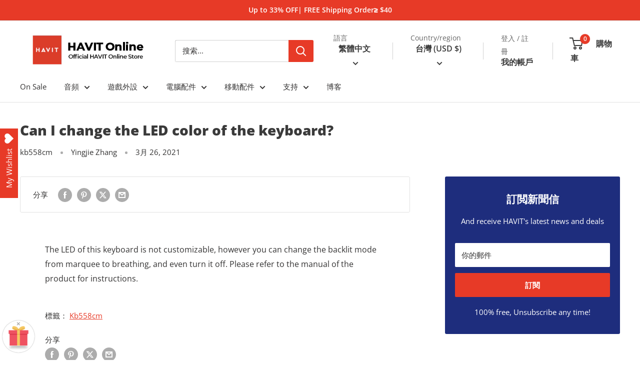

--- FILE ---
content_type: text/html; charset=utf-8
request_url: https://www.prohavit.com/zh-hant-tw/blogs/faqs/can-i-change-the-led-color-of-the-keyboard
body_size: 43382
content:
<!doctype html>

<html class="no-js" lang="zh-TW">
  <head>
    <meta charset="utf-8">
    <meta name="viewport" content="width=device-width, initial-scale=1.0, height=device-height, minimum-scale=1.0, maximum-scale=1.0">
    <meta name="theme-color" content="#e73a27">
    <meta name="google-site-verification" content="zJz_4ilr_uYXQxDFA53VLxWg-k1g5faTmmqpAK5nXhk" />

    <title>Can I change the LED color of the keyboard?</title><meta name="description" content="The LED of this keyboard is not customizable, however you can change the backlit mode from marquee to breathing, and even turn it off. Please refer to the manual of the product for instructions."><link rel="canonical" href="https://www.prohavit.com/zh-hant-tw/blogs/faqs/can-i-change-the-led-color-of-the-keyboard"><link rel="shortcut icon" href="//www.prohavit.com/cdn/shop/files/facion_96x96.jpg?v=1716533962" type="image/png"><link rel="preload" as="style" href="//www.prohavit.com/cdn/shop/t/13/assets/theme.css?v=101023465187269894131716521055">
    <link rel="preload" as="script" href="//www.prohavit.com/cdn/shop/t/13/assets/theme.js?v=14818325599639940821707014133">
    <link rel="preconnect" href="https://cdn.shopify.com">
    <link rel="preconnect" href="https://fonts.shopifycdn.com">
    <link rel="dns-prefetch" href="https://productreviews.shopifycdn.com">
    <link rel="dns-prefetch" href="https://ajax.googleapis.com">
    <link rel="dns-prefetch" href="https://maps.googleapis.com">
    <link rel="dns-prefetch" href="https://maps.gstatic.com"><link rel="dns-prefetch" href="https://www.googleadservices.com">
    <link rel="dns-prefetch" href="https://www.googletagmanager.com">
    <link rel="dns-prefetch" href="https://pay.google.com">
    <link rel="dns-prefetch" href="https://wishlisthero-assets.revampco.com">
    <link rel="dns-prefetch" href="https://cdn.judge.me">
    <link rel="dns-prefetch" href="https://ct.pinterest.com">
    <link rel="dns-prefetch" href="https://stats.g.doubleclick.net">
    <link rel="dns-prefetch" href="https://widget.sezzle.com"><meta property="og:type" content="article">
  <meta property="og:title" content="Can I change the LED color of the keyboard?"><meta property="og:description" content="The LED of this keyboard is not customizable, however you can change the backlit mode from marquee to breathing, and even turn it off. Please refer to the manual of the product for instructions."><meta property="og:url" content="https://www.prohavit.com/zh-hant-tw/blogs/faqs/can-i-change-the-led-color-of-the-keyboard">
<meta property="og:site_name" content="HAVIT Online"><meta name="twitter:card" content="summary"><meta name="twitter:title" content="Can I change the LED color of the keyboard?">
  <meta name="twitter:description" content="The LED of this keyboard is not customizable, however you can change the backlit mode from marquee to breathing, and even turn it off. Please refer to the manual of the product for instructions.">
    <link rel="preload" href="//www.prohavit.com/cdn/fonts/open_sans/opensans_n8.8397a8153d7172f9fd2b668340b216c70cae90a5.woff2" as="font" type="font/woff2" crossorigin><link rel="preload" href="//www.prohavit.com/cdn/fonts/open_sans/opensans_n4.c32e4d4eca5273f6d4ee95ddf54b5bbb75fc9b61.woff2" as="font" type="font/woff2" crossorigin><style>
  @font-face {
  font-family: "Open Sans";
  font-weight: 800;
  font-style: normal;
  font-display: swap;
  src: url("//www.prohavit.com/cdn/fonts/open_sans/opensans_n8.8397a8153d7172f9fd2b668340b216c70cae90a5.woff2") format("woff2"),
       url("//www.prohavit.com/cdn/fonts/open_sans/opensans_n8.e6b8c8da9a85739da8727944118b210848d95f08.woff") format("woff");
}

  @font-face {
  font-family: "Open Sans";
  font-weight: 400;
  font-style: normal;
  font-display: swap;
  src: url("//www.prohavit.com/cdn/fonts/open_sans/opensans_n4.c32e4d4eca5273f6d4ee95ddf54b5bbb75fc9b61.woff2") format("woff2"),
       url("//www.prohavit.com/cdn/fonts/open_sans/opensans_n4.5f3406f8d94162b37bfa232b486ac93ee892406d.woff") format("woff");
}

@font-face {
  font-family: "Open Sans";
  font-weight: 600;
  font-style: normal;
  font-display: swap;
  src: url("//www.prohavit.com/cdn/fonts/open_sans/opensans_n6.15aeff3c913c3fe570c19cdfeed14ce10d09fb08.woff2") format("woff2"),
       url("//www.prohavit.com/cdn/fonts/open_sans/opensans_n6.14bef14c75f8837a87f70ce22013cb146ee3e9f3.woff") format("woff");
}

@font-face {
  font-family: "Open Sans";
  font-weight: 800;
  font-style: italic;
  font-display: swap;
  src: url("//www.prohavit.com/cdn/fonts/open_sans/opensans_i8.677319af1852e587858f0d12fe49bfe640a8e14c.woff2") format("woff2"),
       url("//www.prohavit.com/cdn/fonts/open_sans/opensans_i8.77fafba30cfcb72e4c6963135ff055209eecce0f.woff") format("woff");
}


  @font-face {
  font-family: "Open Sans";
  font-weight: 700;
  font-style: normal;
  font-display: swap;
  src: url("//www.prohavit.com/cdn/fonts/open_sans/opensans_n7.a9393be1574ea8606c68f4441806b2711d0d13e4.woff2") format("woff2"),
       url("//www.prohavit.com/cdn/fonts/open_sans/opensans_n7.7b8af34a6ebf52beb1a4c1d8c73ad6910ec2e553.woff") format("woff");
}

  @font-face {
  font-family: "Open Sans";
  font-weight: 400;
  font-style: italic;
  font-display: swap;
  src: url("//www.prohavit.com/cdn/fonts/open_sans/opensans_i4.6f1d45f7a46916cc95c694aab32ecbf7509cbf33.woff2") format("woff2"),
       url("//www.prohavit.com/cdn/fonts/open_sans/opensans_i4.4efaa52d5a57aa9a57c1556cc2b7465d18839daa.woff") format("woff");
}

  @font-face {
  font-family: "Open Sans";
  font-weight: 700;
  font-style: italic;
  font-display: swap;
  src: url("//www.prohavit.com/cdn/fonts/open_sans/opensans_i7.916ced2e2ce15f7fcd95d196601a15e7b89ee9a4.woff2") format("woff2"),
       url("//www.prohavit.com/cdn/fonts/open_sans/opensans_i7.99a9cff8c86ea65461de497ade3d515a98f8b32a.woff") format("woff");
}


  :root {
    --default-text-font-size : 15px;
    --base-text-font-size    : 15px;
    --heading-font-family    : "Open Sans", sans-serif;
    --heading-font-weight    : 800;
    --heading-font-style     : normal;
    --text-font-family       : "Open Sans", sans-serif;
    --text-font-weight       : 400;
    --text-font-style        : normal;
    --text-font-bolder-weight: 600;
    --text-link-decoration   : underline;

    --text-color               : #333232;
    --text-color-rgb           : 51, 50, 50;
    --heading-color            : #3a3a3a;
    --border-color             : #e2e2e2;
    --border-color-rgb         : 226, 226, 226;
    --form-border-color        : #d5d5d5;
    --accent-color             : #e73a27;
    --accent-color-rgb         : 231, 58, 39;
    --link-color               : #3a3a3a;
    --link-color-hover         : #141414;
    --background               : #ffffff;
    --secondary-background     : #ffffff;
    --secondary-background-rgb : 255, 255, 255;
    --accent-background        : rgba(231, 58, 39, 0.08);

    --input-background: #ffffff;

    --error-color       : #e73a27;
    --error-background  : rgba(231, 58, 39, 0.07);
    --success-color     : #00aa00;
    --success-background: rgba(0, 170, 0, 0.11);

    --primary-button-background      : #e73a27;
    --primary-button-background-rgb  : 231, 58, 39;
    --primary-button-text-color      : #ffffff;
    --secondary-button-background    : #222222;
    --secondary-button-background-rgb: 34, 34, 34;
    --secondary-button-text-color    : #ffffff;

    --header-background      : #ffffff;
    --header-text-color      : #3a3a3a;
    --header-light-text-color: #666666;
    --header-border-color    : rgba(102, 102, 102, 0.3);
    --header-accent-color    : #e73a27;

    --footer-background-color:    #eeeeee;
    --footer-heading-text-color:  #333333;
    --footer-body-text-color:     #333232;
    --footer-body-text-color-rgb: 51, 50, 50;
    --footer-accent-color:        #e73a27;
    --footer-accent-color-rgb:    231, 58, 39;
    --footer-border:              none;
    
    --flickity-arrow-color: #afafaf;--product-on-sale-accent           : #e73a27;
    --product-on-sale-accent-rgb       : 231, 58, 39;
    --product-on-sale-color            : #ffffff;
    --product-in-stock-color           : #008a00;
    --product-low-stock-color          : #e73a27;
    --product-sold-out-color           : #8a9297;
    --product-custom-label-1-background: #008a00;
    --product-custom-label-1-color     : #ffffff;
    --product-custom-label-2-background: #00a500;
    --product-custom-label-2-color     : #ffffff;
    --product-review-star-color        : #ffbd00;

    --mobile-container-gutter : 20px;
    --desktop-container-gutter: 40px;

    /* Shopify related variables */
    --payment-terms-background-color: #ffffff;
  }
</style>

<script>
  // IE11 does not have support for CSS variables, so we have to polyfill them
  if (!(((window || {}).CSS || {}).supports && window.CSS.supports('(--a: 0)'))) {
    const script = document.createElement('script');
    script.type = 'text/javascript';
    script.src = 'https://cdn.jsdelivr.net/npm/css-vars-ponyfill@2';
    script.onload = function() {
      cssVars({});
    };

    document.getElementsByTagName('head')[0].appendChild(script);
  }
</script>


    <script>window.performance && window.performance.mark && window.performance.mark('shopify.content_for_header.start');</script><meta id="shopify-digital-wallet" name="shopify-digital-wallet" content="/55195631814/digital_wallets/dialog">
<meta name="shopify-checkout-api-token" content="f6d36459be3d943d775c02f93e78b403">
<meta id="in-context-paypal-metadata" data-shop-id="55195631814" data-venmo-supported="false" data-environment="production" data-locale="en_US" data-paypal-v4="true" data-currency="USD">
<link rel="alternate" type="application/atom+xml" title="Feed" href="/zh-hant-tw/blogs/faqs.atom" />
<link rel="alternate" hreflang="x-default" href="https://www.prohavit.com/blogs/faqs/can-i-change-the-led-color-of-the-keyboard">
<link rel="alternate" hreflang="ja" href="https://www.prohavit.com/ja/blogs/faqs/can-i-change-the-led-color-of-the-keyboard">
<link rel="alternate" hreflang="ru" href="https://www.prohavit.com/ru/blogs/faqs/can-i-change-the-led-color-of-the-keyboard">
<link rel="alternate" hreflang="es" href="https://www.prohavit.com/es/blogs/faqs/can-i-change-the-led-color-of-the-keyboard">
<link rel="alternate" hreflang="vi" href="https://www.prohavit.com/vi/blogs/faqs/can-i-change-the-led-color-of-the-keyboard">
<link rel="alternate" hreflang="de" href="https://www.prohavit.com/de/blogs/faqs/can-i-change-the-led-color-of-the-keyboard">
<link rel="alternate" hreflang="fr" href="https://www.prohavit.com/fr/blogs/faqs/can-i-change-the-led-color-of-the-keyboard">
<link rel="alternate" hreflang="it" href="https://www.prohavit.com/it/blogs/faqs/can-i-change-the-led-color-of-the-keyboard">
<link rel="alternate" hreflang="en-TW" href="https://www.prohavit.com/en-tw/blogs/faqs/can-i-change-the-led-color-of-the-keyboard">
<link rel="alternate" hreflang="zh-Hant-TW" href="https://www.prohavit.com/zh-hant-tw/blogs/faqs/can-i-change-the-led-color-of-the-keyboard">
<link rel="alternate" hreflang="ja-TW" href="https://www.prohavit.com/ja-tw/blogs/faqs/can-i-change-the-led-color-of-the-keyboard">
<link rel="alternate" hreflang="ru-TW" href="https://www.prohavit.com/ru-tw/blogs/faqs/can-i-change-the-led-color-of-the-keyboard">
<link rel="alternate" hreflang="es-TW" href="https://www.prohavit.com/es-tw/blogs/faqs/can-i-change-the-led-color-of-the-keyboard">
<link rel="alternate" hreflang="vi-TW" href="https://www.prohavit.com/vi-tw/blogs/faqs/can-i-change-the-led-color-of-the-keyboard">
<link rel="alternate" hreflang="zh-Hans-TW" href="https://www.prohavit.com/zh-hans-tw/blogs/faqs/can-i-change-the-led-color-of-the-keyboard">
<link rel="alternate" hreflang="de-TW" href="https://www.prohavit.com/de-tw/blogs/faqs/can-i-change-the-led-color-of-the-keyboard">
<link rel="alternate" hreflang="fr-TW" href="https://www.prohavit.com/fr-tw/blogs/faqs/can-i-change-the-led-color-of-the-keyboard">
<link rel="alternate" hreflang="it-TW" href="https://www.prohavit.com/it-tw/blogs/faqs/can-i-change-the-led-color-of-the-keyboard">
<link rel="alternate" hreflang="en-AU" href="https://www.prohavit.com/en-au/blogs/faqs/can-i-change-the-led-color-of-the-keyboard">
<link rel="alternate" hreflang="zh-Hant-AU" href="https://www.prohavit.com/zh-hant-au/blogs/faqs/can-i-change-the-led-color-of-the-keyboard">
<link rel="alternate" hreflang="ja-AU" href="https://www.prohavit.com/ja-au/blogs/faqs/can-i-change-the-led-color-of-the-keyboard">
<link rel="alternate" hreflang="ru-AU" href="https://www.prohavit.com/ru-au/blogs/faqs/can-i-change-the-led-color-of-the-keyboard">
<link rel="alternate" hreflang="es-AU" href="https://www.prohavit.com/es-au/blogs/faqs/can-i-change-the-led-color-of-the-keyboard">
<link rel="alternate" hreflang="vi-AU" href="https://www.prohavit.com/vi-au/blogs/faqs/can-i-change-the-led-color-of-the-keyboard">
<link rel="alternate" hreflang="zh-Hans-AU" href="https://www.prohavit.com/zh-hans-au/blogs/faqs/can-i-change-the-led-color-of-the-keyboard">
<link rel="alternate" hreflang="de-AU" href="https://www.prohavit.com/de-au/blogs/faqs/can-i-change-the-led-color-of-the-keyboard">
<link rel="alternate" hreflang="it-AU" href="https://www.prohavit.com/it-au/blogs/faqs/can-i-change-the-led-color-of-the-keyboard">
<link rel="alternate" hreflang="fr-AU" href="https://www.prohavit.com/fr-au/blogs/faqs/can-i-change-the-led-color-of-the-keyboard">
<link rel="alternate" hreflang="en-RU" href="https://www.prohavit.com/en-ru/blogs/faqs/can-i-change-the-led-color-of-the-keyboard">
<link rel="alternate" hreflang="zh-Hant-RU" href="https://www.prohavit.com/zh-hant-ru/blogs/faqs/can-i-change-the-led-color-of-the-keyboard">
<link rel="alternate" hreflang="ja-RU" href="https://www.prohavit.com/ja-ru/blogs/faqs/can-i-change-the-led-color-of-the-keyboard">
<link rel="alternate" hreflang="ru-RU" href="https://www.prohavit.com/ru-ru/blogs/faqs/can-i-change-the-led-color-of-the-keyboard">
<link rel="alternate" hreflang="es-RU" href="https://www.prohavit.com/es-ru/blogs/faqs/can-i-change-the-led-color-of-the-keyboard">
<link rel="alternate" hreflang="vi-RU" href="https://www.prohavit.com/vi-ru/blogs/faqs/can-i-change-the-led-color-of-the-keyboard">
<link rel="alternate" hreflang="zh-Hans-RU" href="https://www.prohavit.com/zh-hans-ru/blogs/faqs/can-i-change-the-led-color-of-the-keyboard">
<link rel="alternate" hreflang="de-RU" href="https://www.prohavit.com/de-ru/blogs/faqs/can-i-change-the-led-color-of-the-keyboard">
<link rel="alternate" hreflang="fr-RU" href="https://www.prohavit.com/fr-ru/blogs/faqs/can-i-change-the-led-color-of-the-keyboard">
<link rel="alternate" hreflang="it-RU" href="https://www.prohavit.com/it-ru/blogs/faqs/can-i-change-the-led-color-of-the-keyboard">
<link rel="alternate" hreflang="en-JP" href="https://www.prohavit.com/en-jp/blogs/faqs/can-i-change-the-led-color-of-the-keyboard">
<link rel="alternate" hreflang="zh-Hant-JP" href="https://www.prohavit.com/zh-hant-jp/blogs/faqs/can-i-change-the-led-color-of-the-keyboard">
<link rel="alternate" hreflang="ja-JP" href="https://www.prohavit.com/ja-jp/blogs/faqs/can-i-change-the-led-color-of-the-keyboard">
<link rel="alternate" hreflang="ru-JP" href="https://www.prohavit.com/ru-jp/blogs/faqs/can-i-change-the-led-color-of-the-keyboard">
<link rel="alternate" hreflang="es-JP" href="https://www.prohavit.com/es-jp/blogs/faqs/can-i-change-the-led-color-of-the-keyboard">
<link rel="alternate" hreflang="vi-JP" href="https://www.prohavit.com/vi-jp/blogs/faqs/can-i-change-the-led-color-of-the-keyboard">
<link rel="alternate" hreflang="zh-Hans-JP" href="https://www.prohavit.com/zh-hans-jp/blogs/faqs/can-i-change-the-led-color-of-the-keyboard">
<link rel="alternate" hreflang="de-JP" href="https://www.prohavit.com/de-jp/blogs/faqs/can-i-change-the-led-color-of-the-keyboard">
<link rel="alternate" hreflang="fr-JP" href="https://www.prohavit.com/fr-jp/blogs/faqs/can-i-change-the-led-color-of-the-keyboard">
<link rel="alternate" hreflang="it-JP" href="https://www.prohavit.com/it-jp/blogs/faqs/can-i-change-the-led-color-of-the-keyboard">
<link rel="alternate" hreflang="en-CA" href="https://www.prohavit.com/en-ca/blogs/faqs/can-i-change-the-led-color-of-the-keyboard">
<link rel="alternate" hreflang="zh-Hant-CA" href="https://www.prohavit.com/zh-hant-ca/blogs/faqs/can-i-change-the-led-color-of-the-keyboard">
<link rel="alternate" hreflang="ja-CA" href="https://www.prohavit.com/ja-ca/blogs/faqs/can-i-change-the-led-color-of-the-keyboard">
<link rel="alternate" hreflang="ru-CA" href="https://www.prohavit.com/ru-ca/blogs/faqs/can-i-change-the-led-color-of-the-keyboard">
<link rel="alternate" hreflang="es-CA" href="https://www.prohavit.com/es-ca/blogs/faqs/can-i-change-the-led-color-of-the-keyboard">
<link rel="alternate" hreflang="vi-CA" href="https://www.prohavit.com/vi-ca/blogs/faqs/can-i-change-the-led-color-of-the-keyboard">
<link rel="alternate" hreflang="zh-Hans-CA" href="https://www.prohavit.com/zh-hans-ca/blogs/faqs/can-i-change-the-led-color-of-the-keyboard">
<link rel="alternate" hreflang="de-CA" href="https://www.prohavit.com/de-ca/blogs/faqs/can-i-change-the-led-color-of-the-keyboard">
<link rel="alternate" hreflang="fr-CA" href="https://www.prohavit.com/fr-ca/blogs/faqs/can-i-change-the-led-color-of-the-keyboard">
<link rel="alternate" hreflang="it-CA" href="https://www.prohavit.com/it-ca/blogs/faqs/can-i-change-the-led-color-of-the-keyboard">
<link rel="alternate" hreflang="en-HK" href="https://www.prohavit.com/en-hk/blogs/faqs/can-i-change-the-led-color-of-the-keyboard">
<link rel="alternate" hreflang="zh-Hant-HK" href="https://www.prohavit.com/zh-hant-hk/blogs/faqs/can-i-change-the-led-color-of-the-keyboard">
<link rel="alternate" hreflang="ja-HK" href="https://www.prohavit.com/ja-hk/blogs/faqs/can-i-change-the-led-color-of-the-keyboard">
<link rel="alternate" hreflang="ru-HK" href="https://www.prohavit.com/ru-hk/blogs/faqs/can-i-change-the-led-color-of-the-keyboard">
<link rel="alternate" hreflang="es-HK" href="https://www.prohavit.com/es-hk/blogs/faqs/can-i-change-the-led-color-of-the-keyboard">
<link rel="alternate" hreflang="vi-HK" href="https://www.prohavit.com/vi-hk/blogs/faqs/can-i-change-the-led-color-of-the-keyboard">
<link rel="alternate" hreflang="zh-Hans-HK" href="https://www.prohavit.com/zh-hans-hk/blogs/faqs/can-i-change-the-led-color-of-the-keyboard">
<link rel="alternate" hreflang="de-HK" href="https://www.prohavit.com/de-hk/blogs/faqs/can-i-change-the-led-color-of-the-keyboard">
<link rel="alternate" hreflang="fr-HK" href="https://www.prohavit.com/fr-hk/blogs/faqs/can-i-change-the-led-color-of-the-keyboard">
<link rel="alternate" hreflang="it-HK" href="https://www.prohavit.com/it-hk/blogs/faqs/can-i-change-the-led-color-of-the-keyboard">
<link rel="alternate" hreflang="en-NZ" href="https://www.prohavit.com/en-nz/blogs/faqs/can-i-change-the-led-color-of-the-keyboard">
<link rel="alternate" hreflang="zh-Hant-NZ" href="https://www.prohavit.com/zh-hant-nz/blogs/faqs/can-i-change-the-led-color-of-the-keyboard">
<link rel="alternate" hreflang="ja-NZ" href="https://www.prohavit.com/ja-nz/blogs/faqs/can-i-change-the-led-color-of-the-keyboard">
<link rel="alternate" hreflang="ru-NZ" href="https://www.prohavit.com/ru-nz/blogs/faqs/can-i-change-the-led-color-of-the-keyboard">
<link rel="alternate" hreflang="es-NZ" href="https://www.prohavit.com/es-nz/blogs/faqs/can-i-change-the-led-color-of-the-keyboard">
<link rel="alternate" hreflang="vi-NZ" href="https://www.prohavit.com/vi-nz/blogs/faqs/can-i-change-the-led-color-of-the-keyboard">
<link rel="alternate" hreflang="zh-Hans-NZ" href="https://www.prohavit.com/zh-hans-nz/blogs/faqs/can-i-change-the-led-color-of-the-keyboard">
<link rel="alternate" hreflang="de-NZ" href="https://www.prohavit.com/de-nz/blogs/faqs/can-i-change-the-led-color-of-the-keyboard">
<link rel="alternate" hreflang="fr-NZ" href="https://www.prohavit.com/fr-nz/blogs/faqs/can-i-change-the-led-color-of-the-keyboard">
<link rel="alternate" hreflang="it-NZ" href="https://www.prohavit.com/it-nz/blogs/faqs/can-i-change-the-led-color-of-the-keyboard">
<link rel="alternate" hreflang="en-SG" href="https://www.prohavit.com/en-sg/blogs/faqs/can-i-change-the-led-color-of-the-keyboard">
<link rel="alternate" hreflang="zh-Hant-SG" href="https://www.prohavit.com/zh-hant-sg/blogs/faqs/can-i-change-the-led-color-of-the-keyboard">
<link rel="alternate" hreflang="ja-SG" href="https://www.prohavit.com/ja-sg/blogs/faqs/can-i-change-the-led-color-of-the-keyboard">
<link rel="alternate" hreflang="ru-SG" href="https://www.prohavit.com/ru-sg/blogs/faqs/can-i-change-the-led-color-of-the-keyboard">
<link rel="alternate" hreflang="es-SG" href="https://www.prohavit.com/es-sg/blogs/faqs/can-i-change-the-led-color-of-the-keyboard">
<link rel="alternate" hreflang="vi-SG" href="https://www.prohavit.com/vi-sg/blogs/faqs/can-i-change-the-led-color-of-the-keyboard">
<link rel="alternate" hreflang="zh-Hans-SG" href="https://www.prohavit.com/zh-hans-sg/blogs/faqs/can-i-change-the-led-color-of-the-keyboard">
<link rel="alternate" hreflang="de-SG" href="https://www.prohavit.com/de-sg/blogs/faqs/can-i-change-the-led-color-of-the-keyboard">
<link rel="alternate" hreflang="fr-SG" href="https://www.prohavit.com/fr-sg/blogs/faqs/can-i-change-the-led-color-of-the-keyboard">
<link rel="alternate" hreflang="it-SG" href="https://www.prohavit.com/it-sg/blogs/faqs/can-i-change-the-led-color-of-the-keyboard">
<link rel="alternate" hreflang="en-VN" href="https://www.prohavit.com/en-vn/blogs/faqs/can-i-change-the-led-color-of-the-keyboard">
<link rel="alternate" hreflang="zh-Hant-VN" href="https://www.prohavit.com/zh-hant-vn/blogs/faqs/can-i-change-the-led-color-of-the-keyboard">
<link rel="alternate" hreflang="ja-VN" href="https://www.prohavit.com/ja-vn/blogs/faqs/can-i-change-the-led-color-of-the-keyboard">
<link rel="alternate" hreflang="ru-VN" href="https://www.prohavit.com/ru-vn/blogs/faqs/can-i-change-the-led-color-of-the-keyboard">
<link rel="alternate" hreflang="es-VN" href="https://www.prohavit.com/es-vn/blogs/faqs/can-i-change-the-led-color-of-the-keyboard">
<link rel="alternate" hreflang="vi-VN" href="https://www.prohavit.com/vi-vn/blogs/faqs/can-i-change-the-led-color-of-the-keyboard">
<link rel="alternate" hreflang="zh-Hans-VN" href="https://www.prohavit.com/zh-hans-vn/blogs/faqs/can-i-change-the-led-color-of-the-keyboard">
<link rel="alternate" hreflang="de-VN" href="https://www.prohavit.com/de-vn/blogs/faqs/can-i-change-the-led-color-of-the-keyboard">
<link rel="alternate" hreflang="fr-VN" href="https://www.prohavit.com/fr-vn/blogs/faqs/can-i-change-the-led-color-of-the-keyboard">
<link rel="alternate" hreflang="it-VN" href="https://www.prohavit.com/it-vn/blogs/faqs/can-i-change-the-led-color-of-the-keyboard">
<link rel="alternate" hreflang="en-AT" href="https://www.prohavit.com/en-eu/blogs/faqs/can-i-change-the-led-color-of-the-keyboard">
<link rel="alternate" hreflang="zh-Hant-AT" href="https://www.prohavit.com/zh-hant-eu/blogs/faqs/can-i-change-the-led-color-of-the-keyboard">
<link rel="alternate" hreflang="ja-AT" href="https://www.prohavit.com/ja-eu/blogs/faqs/can-i-change-the-led-color-of-the-keyboard">
<link rel="alternate" hreflang="ru-AT" href="https://www.prohavit.com/ru-eu/blogs/faqs/can-i-change-the-led-color-of-the-keyboard">
<link rel="alternate" hreflang="es-AT" href="https://www.prohavit.com/es-eu/blogs/faqs/can-i-change-the-led-color-of-the-keyboard">
<link rel="alternate" hreflang="vi-AT" href="https://www.prohavit.com/vi-eu/blogs/faqs/can-i-change-the-led-color-of-the-keyboard">
<link rel="alternate" hreflang="zh-Hans-AT" href="https://www.prohavit.com/zh-hans-eu/blogs/faqs/can-i-change-the-led-color-of-the-keyboard">
<link rel="alternate" hreflang="de-AT" href="https://www.prohavit.com/de-eu/blogs/faqs/can-i-change-the-led-color-of-the-keyboard">
<link rel="alternate" hreflang="fr-AT" href="https://www.prohavit.com/fr-eu/blogs/faqs/can-i-change-the-led-color-of-the-keyboard">
<link rel="alternate" hreflang="it-AT" href="https://www.prohavit.com/it-eu/blogs/faqs/can-i-change-the-led-color-of-the-keyboard">
<link rel="alternate" hreflang="en-BE" href="https://www.prohavit.com/en-eu/blogs/faqs/can-i-change-the-led-color-of-the-keyboard">
<link rel="alternate" hreflang="zh-Hant-BE" href="https://www.prohavit.com/zh-hant-eu/blogs/faqs/can-i-change-the-led-color-of-the-keyboard">
<link rel="alternate" hreflang="ja-BE" href="https://www.prohavit.com/ja-eu/blogs/faqs/can-i-change-the-led-color-of-the-keyboard">
<link rel="alternate" hreflang="ru-BE" href="https://www.prohavit.com/ru-eu/blogs/faqs/can-i-change-the-led-color-of-the-keyboard">
<link rel="alternate" hreflang="es-BE" href="https://www.prohavit.com/es-eu/blogs/faqs/can-i-change-the-led-color-of-the-keyboard">
<link rel="alternate" hreflang="vi-BE" href="https://www.prohavit.com/vi-eu/blogs/faqs/can-i-change-the-led-color-of-the-keyboard">
<link rel="alternate" hreflang="zh-Hans-BE" href="https://www.prohavit.com/zh-hans-eu/blogs/faqs/can-i-change-the-led-color-of-the-keyboard">
<link rel="alternate" hreflang="de-BE" href="https://www.prohavit.com/de-eu/blogs/faqs/can-i-change-the-led-color-of-the-keyboard">
<link rel="alternate" hreflang="fr-BE" href="https://www.prohavit.com/fr-eu/blogs/faqs/can-i-change-the-led-color-of-the-keyboard">
<link rel="alternate" hreflang="it-BE" href="https://www.prohavit.com/it-eu/blogs/faqs/can-i-change-the-led-color-of-the-keyboard">
<link rel="alternate" hreflang="en-BG" href="https://www.prohavit.com/en-eu/blogs/faqs/can-i-change-the-led-color-of-the-keyboard">
<link rel="alternate" hreflang="zh-Hant-BG" href="https://www.prohavit.com/zh-hant-eu/blogs/faqs/can-i-change-the-led-color-of-the-keyboard">
<link rel="alternate" hreflang="ja-BG" href="https://www.prohavit.com/ja-eu/blogs/faqs/can-i-change-the-led-color-of-the-keyboard">
<link rel="alternate" hreflang="ru-BG" href="https://www.prohavit.com/ru-eu/blogs/faqs/can-i-change-the-led-color-of-the-keyboard">
<link rel="alternate" hreflang="es-BG" href="https://www.prohavit.com/es-eu/blogs/faqs/can-i-change-the-led-color-of-the-keyboard">
<link rel="alternate" hreflang="vi-BG" href="https://www.prohavit.com/vi-eu/blogs/faqs/can-i-change-the-led-color-of-the-keyboard">
<link rel="alternate" hreflang="zh-Hans-BG" href="https://www.prohavit.com/zh-hans-eu/blogs/faqs/can-i-change-the-led-color-of-the-keyboard">
<link rel="alternate" hreflang="de-BG" href="https://www.prohavit.com/de-eu/blogs/faqs/can-i-change-the-led-color-of-the-keyboard">
<link rel="alternate" hreflang="fr-BG" href="https://www.prohavit.com/fr-eu/blogs/faqs/can-i-change-the-led-color-of-the-keyboard">
<link rel="alternate" hreflang="it-BG" href="https://www.prohavit.com/it-eu/blogs/faqs/can-i-change-the-led-color-of-the-keyboard">
<link rel="alternate" hreflang="en-CY" href="https://www.prohavit.com/en-eu/blogs/faqs/can-i-change-the-led-color-of-the-keyboard">
<link rel="alternate" hreflang="zh-Hant-CY" href="https://www.prohavit.com/zh-hant-eu/blogs/faqs/can-i-change-the-led-color-of-the-keyboard">
<link rel="alternate" hreflang="ja-CY" href="https://www.prohavit.com/ja-eu/blogs/faqs/can-i-change-the-led-color-of-the-keyboard">
<link rel="alternate" hreflang="ru-CY" href="https://www.prohavit.com/ru-eu/blogs/faqs/can-i-change-the-led-color-of-the-keyboard">
<link rel="alternate" hreflang="es-CY" href="https://www.prohavit.com/es-eu/blogs/faqs/can-i-change-the-led-color-of-the-keyboard">
<link rel="alternate" hreflang="vi-CY" href="https://www.prohavit.com/vi-eu/blogs/faqs/can-i-change-the-led-color-of-the-keyboard">
<link rel="alternate" hreflang="zh-Hans-CY" href="https://www.prohavit.com/zh-hans-eu/blogs/faqs/can-i-change-the-led-color-of-the-keyboard">
<link rel="alternate" hreflang="de-CY" href="https://www.prohavit.com/de-eu/blogs/faqs/can-i-change-the-led-color-of-the-keyboard">
<link rel="alternate" hreflang="fr-CY" href="https://www.prohavit.com/fr-eu/blogs/faqs/can-i-change-the-led-color-of-the-keyboard">
<link rel="alternate" hreflang="it-CY" href="https://www.prohavit.com/it-eu/blogs/faqs/can-i-change-the-led-color-of-the-keyboard">
<link rel="alternate" hreflang="en-CZ" href="https://www.prohavit.com/en-eu/blogs/faqs/can-i-change-the-led-color-of-the-keyboard">
<link rel="alternate" hreflang="zh-Hant-CZ" href="https://www.prohavit.com/zh-hant-eu/blogs/faqs/can-i-change-the-led-color-of-the-keyboard">
<link rel="alternate" hreflang="ja-CZ" href="https://www.prohavit.com/ja-eu/blogs/faqs/can-i-change-the-led-color-of-the-keyboard">
<link rel="alternate" hreflang="ru-CZ" href="https://www.prohavit.com/ru-eu/blogs/faqs/can-i-change-the-led-color-of-the-keyboard">
<link rel="alternate" hreflang="es-CZ" href="https://www.prohavit.com/es-eu/blogs/faqs/can-i-change-the-led-color-of-the-keyboard">
<link rel="alternate" hreflang="vi-CZ" href="https://www.prohavit.com/vi-eu/blogs/faqs/can-i-change-the-led-color-of-the-keyboard">
<link rel="alternate" hreflang="zh-Hans-CZ" href="https://www.prohavit.com/zh-hans-eu/blogs/faqs/can-i-change-the-led-color-of-the-keyboard">
<link rel="alternate" hreflang="de-CZ" href="https://www.prohavit.com/de-eu/blogs/faqs/can-i-change-the-led-color-of-the-keyboard">
<link rel="alternate" hreflang="fr-CZ" href="https://www.prohavit.com/fr-eu/blogs/faqs/can-i-change-the-led-color-of-the-keyboard">
<link rel="alternate" hreflang="it-CZ" href="https://www.prohavit.com/it-eu/blogs/faqs/can-i-change-the-led-color-of-the-keyboard">
<link rel="alternate" hreflang="en-DE" href="https://www.prohavit.com/en-eu/blogs/faqs/can-i-change-the-led-color-of-the-keyboard">
<link rel="alternate" hreflang="zh-Hant-DE" href="https://www.prohavit.com/zh-hant-eu/blogs/faqs/can-i-change-the-led-color-of-the-keyboard">
<link rel="alternate" hreflang="ja-DE" href="https://www.prohavit.com/ja-eu/blogs/faqs/can-i-change-the-led-color-of-the-keyboard">
<link rel="alternate" hreflang="ru-DE" href="https://www.prohavit.com/ru-eu/blogs/faqs/can-i-change-the-led-color-of-the-keyboard">
<link rel="alternate" hreflang="es-DE" href="https://www.prohavit.com/es-eu/blogs/faqs/can-i-change-the-led-color-of-the-keyboard">
<link rel="alternate" hreflang="vi-DE" href="https://www.prohavit.com/vi-eu/blogs/faqs/can-i-change-the-led-color-of-the-keyboard">
<link rel="alternate" hreflang="zh-Hans-DE" href="https://www.prohavit.com/zh-hans-eu/blogs/faqs/can-i-change-the-led-color-of-the-keyboard">
<link rel="alternate" hreflang="de-DE" href="https://www.prohavit.com/de-eu/blogs/faqs/can-i-change-the-led-color-of-the-keyboard">
<link rel="alternate" hreflang="fr-DE" href="https://www.prohavit.com/fr-eu/blogs/faqs/can-i-change-the-led-color-of-the-keyboard">
<link rel="alternate" hreflang="it-DE" href="https://www.prohavit.com/it-eu/blogs/faqs/can-i-change-the-led-color-of-the-keyboard">
<link rel="alternate" hreflang="en-DK" href="https://www.prohavit.com/en-eu/blogs/faqs/can-i-change-the-led-color-of-the-keyboard">
<link rel="alternate" hreflang="zh-Hant-DK" href="https://www.prohavit.com/zh-hant-eu/blogs/faqs/can-i-change-the-led-color-of-the-keyboard">
<link rel="alternate" hreflang="ja-DK" href="https://www.prohavit.com/ja-eu/blogs/faqs/can-i-change-the-led-color-of-the-keyboard">
<link rel="alternate" hreflang="ru-DK" href="https://www.prohavit.com/ru-eu/blogs/faqs/can-i-change-the-led-color-of-the-keyboard">
<link rel="alternate" hreflang="es-DK" href="https://www.prohavit.com/es-eu/blogs/faqs/can-i-change-the-led-color-of-the-keyboard">
<link rel="alternate" hreflang="vi-DK" href="https://www.prohavit.com/vi-eu/blogs/faqs/can-i-change-the-led-color-of-the-keyboard">
<link rel="alternate" hreflang="zh-Hans-DK" href="https://www.prohavit.com/zh-hans-eu/blogs/faqs/can-i-change-the-led-color-of-the-keyboard">
<link rel="alternate" hreflang="de-DK" href="https://www.prohavit.com/de-eu/blogs/faqs/can-i-change-the-led-color-of-the-keyboard">
<link rel="alternate" hreflang="fr-DK" href="https://www.prohavit.com/fr-eu/blogs/faqs/can-i-change-the-led-color-of-the-keyboard">
<link rel="alternate" hreflang="it-DK" href="https://www.prohavit.com/it-eu/blogs/faqs/can-i-change-the-led-color-of-the-keyboard">
<link rel="alternate" hreflang="en-EE" href="https://www.prohavit.com/en-eu/blogs/faqs/can-i-change-the-led-color-of-the-keyboard">
<link rel="alternate" hreflang="zh-Hant-EE" href="https://www.prohavit.com/zh-hant-eu/blogs/faqs/can-i-change-the-led-color-of-the-keyboard">
<link rel="alternate" hreflang="ja-EE" href="https://www.prohavit.com/ja-eu/blogs/faqs/can-i-change-the-led-color-of-the-keyboard">
<link rel="alternate" hreflang="ru-EE" href="https://www.prohavit.com/ru-eu/blogs/faqs/can-i-change-the-led-color-of-the-keyboard">
<link rel="alternate" hreflang="es-EE" href="https://www.prohavit.com/es-eu/blogs/faqs/can-i-change-the-led-color-of-the-keyboard">
<link rel="alternate" hreflang="vi-EE" href="https://www.prohavit.com/vi-eu/blogs/faqs/can-i-change-the-led-color-of-the-keyboard">
<link rel="alternate" hreflang="zh-Hans-EE" href="https://www.prohavit.com/zh-hans-eu/blogs/faqs/can-i-change-the-led-color-of-the-keyboard">
<link rel="alternate" hreflang="de-EE" href="https://www.prohavit.com/de-eu/blogs/faqs/can-i-change-the-led-color-of-the-keyboard">
<link rel="alternate" hreflang="fr-EE" href="https://www.prohavit.com/fr-eu/blogs/faqs/can-i-change-the-led-color-of-the-keyboard">
<link rel="alternate" hreflang="it-EE" href="https://www.prohavit.com/it-eu/blogs/faqs/can-i-change-the-led-color-of-the-keyboard">
<link rel="alternate" hreflang="en-ES" href="https://www.prohavit.com/en-eu/blogs/faqs/can-i-change-the-led-color-of-the-keyboard">
<link rel="alternate" hreflang="zh-Hant-ES" href="https://www.prohavit.com/zh-hant-eu/blogs/faqs/can-i-change-the-led-color-of-the-keyboard">
<link rel="alternate" hreflang="ja-ES" href="https://www.prohavit.com/ja-eu/blogs/faqs/can-i-change-the-led-color-of-the-keyboard">
<link rel="alternate" hreflang="ru-ES" href="https://www.prohavit.com/ru-eu/blogs/faqs/can-i-change-the-led-color-of-the-keyboard">
<link rel="alternate" hreflang="es-ES" href="https://www.prohavit.com/es-eu/blogs/faqs/can-i-change-the-led-color-of-the-keyboard">
<link rel="alternate" hreflang="vi-ES" href="https://www.prohavit.com/vi-eu/blogs/faqs/can-i-change-the-led-color-of-the-keyboard">
<link rel="alternate" hreflang="zh-Hans-ES" href="https://www.prohavit.com/zh-hans-eu/blogs/faqs/can-i-change-the-led-color-of-the-keyboard">
<link rel="alternate" hreflang="de-ES" href="https://www.prohavit.com/de-eu/blogs/faqs/can-i-change-the-led-color-of-the-keyboard">
<link rel="alternate" hreflang="fr-ES" href="https://www.prohavit.com/fr-eu/blogs/faqs/can-i-change-the-led-color-of-the-keyboard">
<link rel="alternate" hreflang="it-ES" href="https://www.prohavit.com/it-eu/blogs/faqs/can-i-change-the-led-color-of-the-keyboard">
<link rel="alternate" hreflang="en-FI" href="https://www.prohavit.com/en-eu/blogs/faqs/can-i-change-the-led-color-of-the-keyboard">
<link rel="alternate" hreflang="zh-Hant-FI" href="https://www.prohavit.com/zh-hant-eu/blogs/faqs/can-i-change-the-led-color-of-the-keyboard">
<link rel="alternate" hreflang="ja-FI" href="https://www.prohavit.com/ja-eu/blogs/faqs/can-i-change-the-led-color-of-the-keyboard">
<link rel="alternate" hreflang="ru-FI" href="https://www.prohavit.com/ru-eu/blogs/faqs/can-i-change-the-led-color-of-the-keyboard">
<link rel="alternate" hreflang="es-FI" href="https://www.prohavit.com/es-eu/blogs/faqs/can-i-change-the-led-color-of-the-keyboard">
<link rel="alternate" hreflang="vi-FI" href="https://www.prohavit.com/vi-eu/blogs/faqs/can-i-change-the-led-color-of-the-keyboard">
<link rel="alternate" hreflang="zh-Hans-FI" href="https://www.prohavit.com/zh-hans-eu/blogs/faqs/can-i-change-the-led-color-of-the-keyboard">
<link rel="alternate" hreflang="de-FI" href="https://www.prohavit.com/de-eu/blogs/faqs/can-i-change-the-led-color-of-the-keyboard">
<link rel="alternate" hreflang="fr-FI" href="https://www.prohavit.com/fr-eu/blogs/faqs/can-i-change-the-led-color-of-the-keyboard">
<link rel="alternate" hreflang="it-FI" href="https://www.prohavit.com/it-eu/blogs/faqs/can-i-change-the-led-color-of-the-keyboard">
<link rel="alternate" hreflang="en-GR" href="https://www.prohavit.com/en-eu/blogs/faqs/can-i-change-the-led-color-of-the-keyboard">
<link rel="alternate" hreflang="zh-Hant-GR" href="https://www.prohavit.com/zh-hant-eu/blogs/faqs/can-i-change-the-led-color-of-the-keyboard">
<link rel="alternate" hreflang="ja-GR" href="https://www.prohavit.com/ja-eu/blogs/faqs/can-i-change-the-led-color-of-the-keyboard">
<link rel="alternate" hreflang="ru-GR" href="https://www.prohavit.com/ru-eu/blogs/faqs/can-i-change-the-led-color-of-the-keyboard">
<link rel="alternate" hreflang="es-GR" href="https://www.prohavit.com/es-eu/blogs/faqs/can-i-change-the-led-color-of-the-keyboard">
<link rel="alternate" hreflang="vi-GR" href="https://www.prohavit.com/vi-eu/blogs/faqs/can-i-change-the-led-color-of-the-keyboard">
<link rel="alternate" hreflang="zh-Hans-GR" href="https://www.prohavit.com/zh-hans-eu/blogs/faqs/can-i-change-the-led-color-of-the-keyboard">
<link rel="alternate" hreflang="de-GR" href="https://www.prohavit.com/de-eu/blogs/faqs/can-i-change-the-led-color-of-the-keyboard">
<link rel="alternate" hreflang="fr-GR" href="https://www.prohavit.com/fr-eu/blogs/faqs/can-i-change-the-led-color-of-the-keyboard">
<link rel="alternate" hreflang="it-GR" href="https://www.prohavit.com/it-eu/blogs/faqs/can-i-change-the-led-color-of-the-keyboard">
<link rel="alternate" hreflang="en-HR" href="https://www.prohavit.com/en-eu/blogs/faqs/can-i-change-the-led-color-of-the-keyboard">
<link rel="alternate" hreflang="zh-Hant-HR" href="https://www.prohavit.com/zh-hant-eu/blogs/faqs/can-i-change-the-led-color-of-the-keyboard">
<link rel="alternate" hreflang="ja-HR" href="https://www.prohavit.com/ja-eu/blogs/faqs/can-i-change-the-led-color-of-the-keyboard">
<link rel="alternate" hreflang="ru-HR" href="https://www.prohavit.com/ru-eu/blogs/faqs/can-i-change-the-led-color-of-the-keyboard">
<link rel="alternate" hreflang="es-HR" href="https://www.prohavit.com/es-eu/blogs/faqs/can-i-change-the-led-color-of-the-keyboard">
<link rel="alternate" hreflang="vi-HR" href="https://www.prohavit.com/vi-eu/blogs/faqs/can-i-change-the-led-color-of-the-keyboard">
<link rel="alternate" hreflang="zh-Hans-HR" href="https://www.prohavit.com/zh-hans-eu/blogs/faqs/can-i-change-the-led-color-of-the-keyboard">
<link rel="alternate" hreflang="de-HR" href="https://www.prohavit.com/de-eu/blogs/faqs/can-i-change-the-led-color-of-the-keyboard">
<link rel="alternate" hreflang="fr-HR" href="https://www.prohavit.com/fr-eu/blogs/faqs/can-i-change-the-led-color-of-the-keyboard">
<link rel="alternate" hreflang="it-HR" href="https://www.prohavit.com/it-eu/blogs/faqs/can-i-change-the-led-color-of-the-keyboard">
<link rel="alternate" hreflang="en-HU" href="https://www.prohavit.com/en-eu/blogs/faqs/can-i-change-the-led-color-of-the-keyboard">
<link rel="alternate" hreflang="zh-Hant-HU" href="https://www.prohavit.com/zh-hant-eu/blogs/faqs/can-i-change-the-led-color-of-the-keyboard">
<link rel="alternate" hreflang="ja-HU" href="https://www.prohavit.com/ja-eu/blogs/faqs/can-i-change-the-led-color-of-the-keyboard">
<link rel="alternate" hreflang="ru-HU" href="https://www.prohavit.com/ru-eu/blogs/faqs/can-i-change-the-led-color-of-the-keyboard">
<link rel="alternate" hreflang="es-HU" href="https://www.prohavit.com/es-eu/blogs/faqs/can-i-change-the-led-color-of-the-keyboard">
<link rel="alternate" hreflang="vi-HU" href="https://www.prohavit.com/vi-eu/blogs/faqs/can-i-change-the-led-color-of-the-keyboard">
<link rel="alternate" hreflang="zh-Hans-HU" href="https://www.prohavit.com/zh-hans-eu/blogs/faqs/can-i-change-the-led-color-of-the-keyboard">
<link rel="alternate" hreflang="de-HU" href="https://www.prohavit.com/de-eu/blogs/faqs/can-i-change-the-led-color-of-the-keyboard">
<link rel="alternate" hreflang="fr-HU" href="https://www.prohavit.com/fr-eu/blogs/faqs/can-i-change-the-led-color-of-the-keyboard">
<link rel="alternate" hreflang="it-HU" href="https://www.prohavit.com/it-eu/blogs/faqs/can-i-change-the-led-color-of-the-keyboard">
<link rel="alternate" hreflang="en-IE" href="https://www.prohavit.com/en-eu/blogs/faqs/can-i-change-the-led-color-of-the-keyboard">
<link rel="alternate" hreflang="zh-Hant-IE" href="https://www.prohavit.com/zh-hant-eu/blogs/faqs/can-i-change-the-led-color-of-the-keyboard">
<link rel="alternate" hreflang="ja-IE" href="https://www.prohavit.com/ja-eu/blogs/faqs/can-i-change-the-led-color-of-the-keyboard">
<link rel="alternate" hreflang="ru-IE" href="https://www.prohavit.com/ru-eu/blogs/faqs/can-i-change-the-led-color-of-the-keyboard">
<link rel="alternate" hreflang="es-IE" href="https://www.prohavit.com/es-eu/blogs/faqs/can-i-change-the-led-color-of-the-keyboard">
<link rel="alternate" hreflang="vi-IE" href="https://www.prohavit.com/vi-eu/blogs/faqs/can-i-change-the-led-color-of-the-keyboard">
<link rel="alternate" hreflang="zh-Hans-IE" href="https://www.prohavit.com/zh-hans-eu/blogs/faqs/can-i-change-the-led-color-of-the-keyboard">
<link rel="alternate" hreflang="de-IE" href="https://www.prohavit.com/de-eu/blogs/faqs/can-i-change-the-led-color-of-the-keyboard">
<link rel="alternate" hreflang="fr-IE" href="https://www.prohavit.com/fr-eu/blogs/faqs/can-i-change-the-led-color-of-the-keyboard">
<link rel="alternate" hreflang="it-IE" href="https://www.prohavit.com/it-eu/blogs/faqs/can-i-change-the-led-color-of-the-keyboard">
<link rel="alternate" hreflang="en-IT" href="https://www.prohavit.com/en-eu/blogs/faqs/can-i-change-the-led-color-of-the-keyboard">
<link rel="alternate" hreflang="zh-Hant-IT" href="https://www.prohavit.com/zh-hant-eu/blogs/faqs/can-i-change-the-led-color-of-the-keyboard">
<link rel="alternate" hreflang="ja-IT" href="https://www.prohavit.com/ja-eu/blogs/faqs/can-i-change-the-led-color-of-the-keyboard">
<link rel="alternate" hreflang="ru-IT" href="https://www.prohavit.com/ru-eu/blogs/faqs/can-i-change-the-led-color-of-the-keyboard">
<link rel="alternate" hreflang="es-IT" href="https://www.prohavit.com/es-eu/blogs/faqs/can-i-change-the-led-color-of-the-keyboard">
<link rel="alternate" hreflang="vi-IT" href="https://www.prohavit.com/vi-eu/blogs/faqs/can-i-change-the-led-color-of-the-keyboard">
<link rel="alternate" hreflang="zh-Hans-IT" href="https://www.prohavit.com/zh-hans-eu/blogs/faqs/can-i-change-the-led-color-of-the-keyboard">
<link rel="alternate" hreflang="de-IT" href="https://www.prohavit.com/de-eu/blogs/faqs/can-i-change-the-led-color-of-the-keyboard">
<link rel="alternate" hreflang="fr-IT" href="https://www.prohavit.com/fr-eu/blogs/faqs/can-i-change-the-led-color-of-the-keyboard">
<link rel="alternate" hreflang="it-IT" href="https://www.prohavit.com/it-eu/blogs/faqs/can-i-change-the-led-color-of-the-keyboard">
<link rel="alternate" hreflang="en-LT" href="https://www.prohavit.com/en-eu/blogs/faqs/can-i-change-the-led-color-of-the-keyboard">
<link rel="alternate" hreflang="zh-Hant-LT" href="https://www.prohavit.com/zh-hant-eu/blogs/faqs/can-i-change-the-led-color-of-the-keyboard">
<link rel="alternate" hreflang="ja-LT" href="https://www.prohavit.com/ja-eu/blogs/faqs/can-i-change-the-led-color-of-the-keyboard">
<link rel="alternate" hreflang="ru-LT" href="https://www.prohavit.com/ru-eu/blogs/faqs/can-i-change-the-led-color-of-the-keyboard">
<link rel="alternate" hreflang="es-LT" href="https://www.prohavit.com/es-eu/blogs/faqs/can-i-change-the-led-color-of-the-keyboard">
<link rel="alternate" hreflang="vi-LT" href="https://www.prohavit.com/vi-eu/blogs/faqs/can-i-change-the-led-color-of-the-keyboard">
<link rel="alternate" hreflang="zh-Hans-LT" href="https://www.prohavit.com/zh-hans-eu/blogs/faqs/can-i-change-the-led-color-of-the-keyboard">
<link rel="alternate" hreflang="de-LT" href="https://www.prohavit.com/de-eu/blogs/faqs/can-i-change-the-led-color-of-the-keyboard">
<link rel="alternate" hreflang="fr-LT" href="https://www.prohavit.com/fr-eu/blogs/faqs/can-i-change-the-led-color-of-the-keyboard">
<link rel="alternate" hreflang="it-LT" href="https://www.prohavit.com/it-eu/blogs/faqs/can-i-change-the-led-color-of-the-keyboard">
<link rel="alternate" hreflang="en-LU" href="https://www.prohavit.com/en-eu/blogs/faqs/can-i-change-the-led-color-of-the-keyboard">
<link rel="alternate" hreflang="zh-Hant-LU" href="https://www.prohavit.com/zh-hant-eu/blogs/faqs/can-i-change-the-led-color-of-the-keyboard">
<link rel="alternate" hreflang="ja-LU" href="https://www.prohavit.com/ja-eu/blogs/faqs/can-i-change-the-led-color-of-the-keyboard">
<link rel="alternate" hreflang="ru-LU" href="https://www.prohavit.com/ru-eu/blogs/faqs/can-i-change-the-led-color-of-the-keyboard">
<link rel="alternate" hreflang="es-LU" href="https://www.prohavit.com/es-eu/blogs/faqs/can-i-change-the-led-color-of-the-keyboard">
<link rel="alternate" hreflang="vi-LU" href="https://www.prohavit.com/vi-eu/blogs/faqs/can-i-change-the-led-color-of-the-keyboard">
<link rel="alternate" hreflang="zh-Hans-LU" href="https://www.prohavit.com/zh-hans-eu/blogs/faqs/can-i-change-the-led-color-of-the-keyboard">
<link rel="alternate" hreflang="de-LU" href="https://www.prohavit.com/de-eu/blogs/faqs/can-i-change-the-led-color-of-the-keyboard">
<link rel="alternate" hreflang="fr-LU" href="https://www.prohavit.com/fr-eu/blogs/faqs/can-i-change-the-led-color-of-the-keyboard">
<link rel="alternate" hreflang="it-LU" href="https://www.prohavit.com/it-eu/blogs/faqs/can-i-change-the-led-color-of-the-keyboard">
<link rel="alternate" hreflang="en-LV" href="https://www.prohavit.com/en-eu/blogs/faqs/can-i-change-the-led-color-of-the-keyboard">
<link rel="alternate" hreflang="zh-Hant-LV" href="https://www.prohavit.com/zh-hant-eu/blogs/faqs/can-i-change-the-led-color-of-the-keyboard">
<link rel="alternate" hreflang="ja-LV" href="https://www.prohavit.com/ja-eu/blogs/faqs/can-i-change-the-led-color-of-the-keyboard">
<link rel="alternate" hreflang="ru-LV" href="https://www.prohavit.com/ru-eu/blogs/faqs/can-i-change-the-led-color-of-the-keyboard">
<link rel="alternate" hreflang="es-LV" href="https://www.prohavit.com/es-eu/blogs/faqs/can-i-change-the-led-color-of-the-keyboard">
<link rel="alternate" hreflang="vi-LV" href="https://www.prohavit.com/vi-eu/blogs/faqs/can-i-change-the-led-color-of-the-keyboard">
<link rel="alternate" hreflang="zh-Hans-LV" href="https://www.prohavit.com/zh-hans-eu/blogs/faqs/can-i-change-the-led-color-of-the-keyboard">
<link rel="alternate" hreflang="de-LV" href="https://www.prohavit.com/de-eu/blogs/faqs/can-i-change-the-led-color-of-the-keyboard">
<link rel="alternate" hreflang="fr-LV" href="https://www.prohavit.com/fr-eu/blogs/faqs/can-i-change-the-led-color-of-the-keyboard">
<link rel="alternate" hreflang="it-LV" href="https://www.prohavit.com/it-eu/blogs/faqs/can-i-change-the-led-color-of-the-keyboard">
<link rel="alternate" hreflang="en-MT" href="https://www.prohavit.com/en-eu/blogs/faqs/can-i-change-the-led-color-of-the-keyboard">
<link rel="alternate" hreflang="zh-Hant-MT" href="https://www.prohavit.com/zh-hant-eu/blogs/faqs/can-i-change-the-led-color-of-the-keyboard">
<link rel="alternate" hreflang="ja-MT" href="https://www.prohavit.com/ja-eu/blogs/faqs/can-i-change-the-led-color-of-the-keyboard">
<link rel="alternate" hreflang="ru-MT" href="https://www.prohavit.com/ru-eu/blogs/faqs/can-i-change-the-led-color-of-the-keyboard">
<link rel="alternate" hreflang="es-MT" href="https://www.prohavit.com/es-eu/blogs/faqs/can-i-change-the-led-color-of-the-keyboard">
<link rel="alternate" hreflang="vi-MT" href="https://www.prohavit.com/vi-eu/blogs/faqs/can-i-change-the-led-color-of-the-keyboard">
<link rel="alternate" hreflang="zh-Hans-MT" href="https://www.prohavit.com/zh-hans-eu/blogs/faqs/can-i-change-the-led-color-of-the-keyboard">
<link rel="alternate" hreflang="de-MT" href="https://www.prohavit.com/de-eu/blogs/faqs/can-i-change-the-led-color-of-the-keyboard">
<link rel="alternate" hreflang="fr-MT" href="https://www.prohavit.com/fr-eu/blogs/faqs/can-i-change-the-led-color-of-the-keyboard">
<link rel="alternate" hreflang="it-MT" href="https://www.prohavit.com/it-eu/blogs/faqs/can-i-change-the-led-color-of-the-keyboard">
<link rel="alternate" hreflang="en-NL" href="https://www.prohavit.com/en-eu/blogs/faqs/can-i-change-the-led-color-of-the-keyboard">
<link rel="alternate" hreflang="zh-Hant-NL" href="https://www.prohavit.com/zh-hant-eu/blogs/faqs/can-i-change-the-led-color-of-the-keyboard">
<link rel="alternate" hreflang="ja-NL" href="https://www.prohavit.com/ja-eu/blogs/faqs/can-i-change-the-led-color-of-the-keyboard">
<link rel="alternate" hreflang="ru-NL" href="https://www.prohavit.com/ru-eu/blogs/faqs/can-i-change-the-led-color-of-the-keyboard">
<link rel="alternate" hreflang="es-NL" href="https://www.prohavit.com/es-eu/blogs/faqs/can-i-change-the-led-color-of-the-keyboard">
<link rel="alternate" hreflang="vi-NL" href="https://www.prohavit.com/vi-eu/blogs/faqs/can-i-change-the-led-color-of-the-keyboard">
<link rel="alternate" hreflang="zh-Hans-NL" href="https://www.prohavit.com/zh-hans-eu/blogs/faqs/can-i-change-the-led-color-of-the-keyboard">
<link rel="alternate" hreflang="de-NL" href="https://www.prohavit.com/de-eu/blogs/faqs/can-i-change-the-led-color-of-the-keyboard">
<link rel="alternate" hreflang="fr-NL" href="https://www.prohavit.com/fr-eu/blogs/faqs/can-i-change-the-led-color-of-the-keyboard">
<link rel="alternate" hreflang="it-NL" href="https://www.prohavit.com/it-eu/blogs/faqs/can-i-change-the-led-color-of-the-keyboard">
<link rel="alternate" hreflang="en-PL" href="https://www.prohavit.com/en-eu/blogs/faqs/can-i-change-the-led-color-of-the-keyboard">
<link rel="alternate" hreflang="zh-Hant-PL" href="https://www.prohavit.com/zh-hant-eu/blogs/faqs/can-i-change-the-led-color-of-the-keyboard">
<link rel="alternate" hreflang="ja-PL" href="https://www.prohavit.com/ja-eu/blogs/faqs/can-i-change-the-led-color-of-the-keyboard">
<link rel="alternate" hreflang="ru-PL" href="https://www.prohavit.com/ru-eu/blogs/faqs/can-i-change-the-led-color-of-the-keyboard">
<link rel="alternate" hreflang="es-PL" href="https://www.prohavit.com/es-eu/blogs/faqs/can-i-change-the-led-color-of-the-keyboard">
<link rel="alternate" hreflang="vi-PL" href="https://www.prohavit.com/vi-eu/blogs/faqs/can-i-change-the-led-color-of-the-keyboard">
<link rel="alternate" hreflang="zh-Hans-PL" href="https://www.prohavit.com/zh-hans-eu/blogs/faqs/can-i-change-the-led-color-of-the-keyboard">
<link rel="alternate" hreflang="de-PL" href="https://www.prohavit.com/de-eu/blogs/faqs/can-i-change-the-led-color-of-the-keyboard">
<link rel="alternate" hreflang="fr-PL" href="https://www.prohavit.com/fr-eu/blogs/faqs/can-i-change-the-led-color-of-the-keyboard">
<link rel="alternate" hreflang="it-PL" href="https://www.prohavit.com/it-eu/blogs/faqs/can-i-change-the-led-color-of-the-keyboard">
<link rel="alternate" hreflang="en-PT" href="https://www.prohavit.com/en-eu/blogs/faqs/can-i-change-the-led-color-of-the-keyboard">
<link rel="alternate" hreflang="zh-Hant-PT" href="https://www.prohavit.com/zh-hant-eu/blogs/faqs/can-i-change-the-led-color-of-the-keyboard">
<link rel="alternate" hreflang="ja-PT" href="https://www.prohavit.com/ja-eu/blogs/faqs/can-i-change-the-led-color-of-the-keyboard">
<link rel="alternate" hreflang="ru-PT" href="https://www.prohavit.com/ru-eu/blogs/faqs/can-i-change-the-led-color-of-the-keyboard">
<link rel="alternate" hreflang="es-PT" href="https://www.prohavit.com/es-eu/blogs/faqs/can-i-change-the-led-color-of-the-keyboard">
<link rel="alternate" hreflang="vi-PT" href="https://www.prohavit.com/vi-eu/blogs/faqs/can-i-change-the-led-color-of-the-keyboard">
<link rel="alternate" hreflang="zh-Hans-PT" href="https://www.prohavit.com/zh-hans-eu/blogs/faqs/can-i-change-the-led-color-of-the-keyboard">
<link rel="alternate" hreflang="de-PT" href="https://www.prohavit.com/de-eu/blogs/faqs/can-i-change-the-led-color-of-the-keyboard">
<link rel="alternate" hreflang="fr-PT" href="https://www.prohavit.com/fr-eu/blogs/faqs/can-i-change-the-led-color-of-the-keyboard">
<link rel="alternate" hreflang="it-PT" href="https://www.prohavit.com/it-eu/blogs/faqs/can-i-change-the-led-color-of-the-keyboard">
<link rel="alternate" hreflang="en-RO" href="https://www.prohavit.com/en-eu/blogs/faqs/can-i-change-the-led-color-of-the-keyboard">
<link rel="alternate" hreflang="zh-Hant-RO" href="https://www.prohavit.com/zh-hant-eu/blogs/faqs/can-i-change-the-led-color-of-the-keyboard">
<link rel="alternate" hreflang="ja-RO" href="https://www.prohavit.com/ja-eu/blogs/faqs/can-i-change-the-led-color-of-the-keyboard">
<link rel="alternate" hreflang="ru-RO" href="https://www.prohavit.com/ru-eu/blogs/faqs/can-i-change-the-led-color-of-the-keyboard">
<link rel="alternate" hreflang="es-RO" href="https://www.prohavit.com/es-eu/blogs/faqs/can-i-change-the-led-color-of-the-keyboard">
<link rel="alternate" hreflang="vi-RO" href="https://www.prohavit.com/vi-eu/blogs/faqs/can-i-change-the-led-color-of-the-keyboard">
<link rel="alternate" hreflang="zh-Hans-RO" href="https://www.prohavit.com/zh-hans-eu/blogs/faqs/can-i-change-the-led-color-of-the-keyboard">
<link rel="alternate" hreflang="de-RO" href="https://www.prohavit.com/de-eu/blogs/faqs/can-i-change-the-led-color-of-the-keyboard">
<link rel="alternate" hreflang="fr-RO" href="https://www.prohavit.com/fr-eu/blogs/faqs/can-i-change-the-led-color-of-the-keyboard">
<link rel="alternate" hreflang="it-RO" href="https://www.prohavit.com/it-eu/blogs/faqs/can-i-change-the-led-color-of-the-keyboard">
<link rel="alternate" hreflang="en-SE" href="https://www.prohavit.com/en-eu/blogs/faqs/can-i-change-the-led-color-of-the-keyboard">
<link rel="alternate" hreflang="zh-Hant-SE" href="https://www.prohavit.com/zh-hant-eu/blogs/faqs/can-i-change-the-led-color-of-the-keyboard">
<link rel="alternate" hreflang="ja-SE" href="https://www.prohavit.com/ja-eu/blogs/faqs/can-i-change-the-led-color-of-the-keyboard">
<link rel="alternate" hreflang="ru-SE" href="https://www.prohavit.com/ru-eu/blogs/faqs/can-i-change-the-led-color-of-the-keyboard">
<link rel="alternate" hreflang="es-SE" href="https://www.prohavit.com/es-eu/blogs/faqs/can-i-change-the-led-color-of-the-keyboard">
<link rel="alternate" hreflang="vi-SE" href="https://www.prohavit.com/vi-eu/blogs/faqs/can-i-change-the-led-color-of-the-keyboard">
<link rel="alternate" hreflang="zh-Hans-SE" href="https://www.prohavit.com/zh-hans-eu/blogs/faqs/can-i-change-the-led-color-of-the-keyboard">
<link rel="alternate" hreflang="de-SE" href="https://www.prohavit.com/de-eu/blogs/faqs/can-i-change-the-led-color-of-the-keyboard">
<link rel="alternate" hreflang="fr-SE" href="https://www.prohavit.com/fr-eu/blogs/faqs/can-i-change-the-led-color-of-the-keyboard">
<link rel="alternate" hreflang="it-SE" href="https://www.prohavit.com/it-eu/blogs/faqs/can-i-change-the-led-color-of-the-keyboard">
<link rel="alternate" hreflang="en-SI" href="https://www.prohavit.com/en-eu/blogs/faqs/can-i-change-the-led-color-of-the-keyboard">
<link rel="alternate" hreflang="zh-Hant-SI" href="https://www.prohavit.com/zh-hant-eu/blogs/faqs/can-i-change-the-led-color-of-the-keyboard">
<link rel="alternate" hreflang="ja-SI" href="https://www.prohavit.com/ja-eu/blogs/faqs/can-i-change-the-led-color-of-the-keyboard">
<link rel="alternate" hreflang="ru-SI" href="https://www.prohavit.com/ru-eu/blogs/faqs/can-i-change-the-led-color-of-the-keyboard">
<link rel="alternate" hreflang="es-SI" href="https://www.prohavit.com/es-eu/blogs/faqs/can-i-change-the-led-color-of-the-keyboard">
<link rel="alternate" hreflang="vi-SI" href="https://www.prohavit.com/vi-eu/blogs/faqs/can-i-change-the-led-color-of-the-keyboard">
<link rel="alternate" hreflang="zh-Hans-SI" href="https://www.prohavit.com/zh-hans-eu/blogs/faqs/can-i-change-the-led-color-of-the-keyboard">
<link rel="alternate" hreflang="de-SI" href="https://www.prohavit.com/de-eu/blogs/faqs/can-i-change-the-led-color-of-the-keyboard">
<link rel="alternate" hreflang="fr-SI" href="https://www.prohavit.com/fr-eu/blogs/faqs/can-i-change-the-led-color-of-the-keyboard">
<link rel="alternate" hreflang="it-SI" href="https://www.prohavit.com/it-eu/blogs/faqs/can-i-change-the-led-color-of-the-keyboard">
<link rel="alternate" hreflang="en-SK" href="https://www.prohavit.com/en-eu/blogs/faqs/can-i-change-the-led-color-of-the-keyboard">
<link rel="alternate" hreflang="zh-Hant-SK" href="https://www.prohavit.com/zh-hant-eu/blogs/faqs/can-i-change-the-led-color-of-the-keyboard">
<link rel="alternate" hreflang="ja-SK" href="https://www.prohavit.com/ja-eu/blogs/faqs/can-i-change-the-led-color-of-the-keyboard">
<link rel="alternate" hreflang="ru-SK" href="https://www.prohavit.com/ru-eu/blogs/faqs/can-i-change-the-led-color-of-the-keyboard">
<link rel="alternate" hreflang="es-SK" href="https://www.prohavit.com/es-eu/blogs/faqs/can-i-change-the-led-color-of-the-keyboard">
<link rel="alternate" hreflang="vi-SK" href="https://www.prohavit.com/vi-eu/blogs/faqs/can-i-change-the-led-color-of-the-keyboard">
<link rel="alternate" hreflang="zh-Hans-SK" href="https://www.prohavit.com/zh-hans-eu/blogs/faqs/can-i-change-the-led-color-of-the-keyboard">
<link rel="alternate" hreflang="de-SK" href="https://www.prohavit.com/de-eu/blogs/faqs/can-i-change-the-led-color-of-the-keyboard">
<link rel="alternate" hreflang="fr-SK" href="https://www.prohavit.com/fr-eu/blogs/faqs/can-i-change-the-led-color-of-the-keyboard">
<link rel="alternate" hreflang="it-SK" href="https://www.prohavit.com/it-eu/blogs/faqs/can-i-change-the-led-color-of-the-keyboard">
<link rel="alternate" hreflang="en-FR" href="https://www.prohavit.com/en-eu/blogs/faqs/can-i-change-the-led-color-of-the-keyboard">
<link rel="alternate" hreflang="zh-Hant-FR" href="https://www.prohavit.com/zh-hant-eu/blogs/faqs/can-i-change-the-led-color-of-the-keyboard">
<link rel="alternate" hreflang="ja-FR" href="https://www.prohavit.com/ja-eu/blogs/faqs/can-i-change-the-led-color-of-the-keyboard">
<link rel="alternate" hreflang="ru-FR" href="https://www.prohavit.com/ru-eu/blogs/faqs/can-i-change-the-led-color-of-the-keyboard">
<link rel="alternate" hreflang="es-FR" href="https://www.prohavit.com/es-eu/blogs/faqs/can-i-change-the-led-color-of-the-keyboard">
<link rel="alternate" hreflang="vi-FR" href="https://www.prohavit.com/vi-eu/blogs/faqs/can-i-change-the-led-color-of-the-keyboard">
<link rel="alternate" hreflang="zh-Hans-FR" href="https://www.prohavit.com/zh-hans-eu/blogs/faqs/can-i-change-the-led-color-of-the-keyboard">
<link rel="alternate" hreflang="de-FR" href="https://www.prohavit.com/de-eu/blogs/faqs/can-i-change-the-led-color-of-the-keyboard">
<link rel="alternate" hreflang="fr-FR" href="https://www.prohavit.com/fr-eu/blogs/faqs/can-i-change-the-led-color-of-the-keyboard">
<link rel="alternate" hreflang="it-FR" href="https://www.prohavit.com/it-eu/blogs/faqs/can-i-change-the-led-color-of-the-keyboard">
<link rel="alternate" hreflang="en-GB" href="https://www.prohavit.com/en-gb/blogs/faqs/can-i-change-the-led-color-of-the-keyboard">
<script async="async" src="/checkouts/internal/preloads.js?locale=zh-TW"></script>
<script id="shopify-features" type="application/json">{"accessToken":"f6d36459be3d943d775c02f93e78b403","betas":["rich-media-storefront-analytics"],"domain":"www.prohavit.com","predictiveSearch":true,"shopId":55195631814,"locale":"zh-tw"}</script>
<script>var Shopify = Shopify || {};
Shopify.shop = "havit-official.myshopify.com";
Shopify.locale = "zh-TW";
Shopify.currency = {"active":"USD","rate":"1.0"};
Shopify.country = "TW";
Shopify.theme = {"name":"Warehouse 4.5.0","id":131809607878,"schema_name":"Warehouse","schema_version":"4.5.0","theme_store_id":871,"role":"main"};
Shopify.theme.handle = "null";
Shopify.theme.style = {"id":null,"handle":null};
Shopify.cdnHost = "www.prohavit.com/cdn";
Shopify.routes = Shopify.routes || {};
Shopify.routes.root = "/zh-hant-tw/";</script>
<script type="module">!function(o){(o.Shopify=o.Shopify||{}).modules=!0}(window);</script>
<script>!function(o){function n(){var o=[];function n(){o.push(Array.prototype.slice.apply(arguments))}return n.q=o,n}var t=o.Shopify=o.Shopify||{};t.loadFeatures=n(),t.autoloadFeatures=n()}(window);</script>
<script id="shop-js-analytics" type="application/json">{"pageType":"article"}</script>
<script defer="defer" async type="module" src="//www.prohavit.com/cdn/shopifycloud/shop-js/modules/v2/client.init-shop-cart-sync_Bm2inJGc.zh-TW.esm.js"></script>
<script defer="defer" async type="module" src="//www.prohavit.com/cdn/shopifycloud/shop-js/modules/v2/chunk.common_BzJJVrEm.esm.js"></script>
<script type="module">
  await import("//www.prohavit.com/cdn/shopifycloud/shop-js/modules/v2/client.init-shop-cart-sync_Bm2inJGc.zh-TW.esm.js");
await import("//www.prohavit.com/cdn/shopifycloud/shop-js/modules/v2/chunk.common_BzJJVrEm.esm.js");

  window.Shopify.SignInWithShop?.initShopCartSync?.({"fedCMEnabled":true,"windoidEnabled":true});

</script>
<script>(function() {
  var isLoaded = false;
  function asyncLoad() {
    if (isLoaded) return;
    isLoaded = true;
    var urls = ["https:\/\/formbuilder.hulkapps.com\/skeletopapp.js?shop=havit-official.myshopify.com","https:\/\/havit-official.myshopify.com\/apps\/sbgcr\/main\/gcr.js?shop=havit-official.myshopify.com","https:\/\/havit-official.myshopify.com\/apps\/sbgcr\/main\/gcr.js?shop=havit-official.myshopify.com","https:\/\/wishlisthero-assets.revampco.com\/store-front\/bundle2.js?shop=havit-official.myshopify.com","https:\/\/wishlisthero-assets.revampco.com\/store-front\/bundle2.js?shop=havit-official.myshopify.com","https:\/\/wishlisthero-assets.revampco.com\/store-front\/bundle2.js?shop=havit-official.myshopify.com","https:\/\/wishlisthero-assets.revampco.com\/store-front\/bundle2.js?shop=havit-official.myshopify.com"];
    for (var i = 0; i < urls.length; i++) {
      var s = document.createElement('script');
      s.type = 'text/javascript';
      s.async = true;
      s.src = urls[i];
      var x = document.getElementsByTagName('script')[0];
      x.parentNode.insertBefore(s, x);
    }
  };
  if(window.attachEvent) {
    window.attachEvent('onload', asyncLoad);
  } else {
    window.addEventListener('load', asyncLoad, false);
  }
})();</script>
<script id="__st">var __st={"a":55195631814,"offset":28800,"reqid":"f8763243-7d50-4f2a-9cf3-d72da4769d31-1767359303","pageurl":"www.prohavit.com\/zh-hant-tw\/blogs\/faqs\/can-i-change-the-led-color-of-the-keyboard","s":"articles-555601723590","u":"158795663f3a","p":"article","rtyp":"article","rid":555601723590};</script>
<script>window.ShopifyPaypalV4VisibilityTracking = true;</script>
<script id="captcha-bootstrap">!function(){'use strict';const t='contact',e='account',n='new_comment',o=[[t,t],['blogs',n],['comments',n],[t,'customer']],c=[[e,'customer_login'],[e,'guest_login'],[e,'recover_customer_password'],[e,'create_customer']],r=t=>t.map((([t,e])=>`form[action*='/${t}']:not([data-nocaptcha='true']) input[name='form_type'][value='${e}']`)).join(','),a=t=>()=>t?[...document.querySelectorAll(t)].map((t=>t.form)):[];function s(){const t=[...o],e=r(t);return a(e)}const i='password',u='form_key',d=['recaptcha-v3-token','g-recaptcha-response','h-captcha-response',i],f=()=>{try{return window.sessionStorage}catch{return}},m='__shopify_v',_=t=>t.elements[u];function p(t,e,n=!1){try{const o=window.sessionStorage,c=JSON.parse(o.getItem(e)),{data:r}=function(t){const{data:e,action:n}=t;return t[m]||n?{data:e,action:n}:{data:t,action:n}}(c);for(const[e,n]of Object.entries(r))t.elements[e]&&(t.elements[e].value=n);n&&o.removeItem(e)}catch(o){console.error('form repopulation failed',{error:o})}}const l='form_type',E='cptcha';function T(t){t.dataset[E]=!0}const w=window,h=w.document,L='Shopify',v='ce_forms',y='captcha';let A=!1;((t,e)=>{const n=(g='f06e6c50-85a8-45c8-87d0-21a2b65856fe',I='https://cdn.shopify.com/shopifycloud/storefront-forms-hcaptcha/ce_storefront_forms_captcha_hcaptcha.v1.5.2.iife.js',D={infoText:'已受到 hCaptcha 保護',privacyText:'隱私',termsText:'條款'},(t,e,n)=>{const o=w[L][v],c=o.bindForm;if(c)return c(t,g,e,D).then(n);var r;o.q.push([[t,g,e,D],n]),r=I,A||(h.body.append(Object.assign(h.createElement('script'),{id:'captcha-provider',async:!0,src:r})),A=!0)});var g,I,D;w[L]=w[L]||{},w[L][v]=w[L][v]||{},w[L][v].q=[],w[L][y]=w[L][y]||{},w[L][y].protect=function(t,e){n(t,void 0,e),T(t)},Object.freeze(w[L][y]),function(t,e,n,w,h,L){const[v,y,A,g]=function(t,e,n){const i=e?o:[],u=t?c:[],d=[...i,...u],f=r(d),m=r(i),_=r(d.filter((([t,e])=>n.includes(e))));return[a(f),a(m),a(_),s()]}(w,h,L),I=t=>{const e=t.target;return e instanceof HTMLFormElement?e:e&&e.form},D=t=>v().includes(t);t.addEventListener('submit',(t=>{const e=I(t);if(!e)return;const n=D(e)&&!e.dataset.hcaptchaBound&&!e.dataset.recaptchaBound,o=_(e),c=g().includes(e)&&(!o||!o.value);(n||c)&&t.preventDefault(),c&&!n&&(function(t){try{if(!f())return;!function(t){const e=f();if(!e)return;const n=_(t);if(!n)return;const o=n.value;o&&e.removeItem(o)}(t);const e=Array.from(Array(32),(()=>Math.random().toString(36)[2])).join('');!function(t,e){_(t)||t.append(Object.assign(document.createElement('input'),{type:'hidden',name:u})),t.elements[u].value=e}(t,e),function(t,e){const n=f();if(!n)return;const o=[...t.querySelectorAll(`input[type='${i}']`)].map((({name:t})=>t)),c=[...d,...o],r={};for(const[a,s]of new FormData(t).entries())c.includes(a)||(r[a]=s);n.setItem(e,JSON.stringify({[m]:1,action:t.action,data:r}))}(t,e)}catch(e){console.error('failed to persist form',e)}}(e),e.submit())}));const S=(t,e)=>{t&&!t.dataset[E]&&(n(t,e.some((e=>e===t))),T(t))};for(const o of['focusin','change'])t.addEventListener(o,(t=>{const e=I(t);D(e)&&S(e,y())}));const B=e.get('form_key'),M=e.get(l),P=B&&M;t.addEventListener('DOMContentLoaded',(()=>{const t=y();if(P)for(const e of t)e.elements[l].value===M&&p(e,B);[...new Set([...A(),...v().filter((t=>'true'===t.dataset.shopifyCaptcha))])].forEach((e=>S(e,t)))}))}(h,new URLSearchParams(w.location.search),n,t,e,['guest_login'])})(!0,!1)}();</script>
<script integrity="sha256-4kQ18oKyAcykRKYeNunJcIwy7WH5gtpwJnB7kiuLZ1E=" data-source-attribution="shopify.loadfeatures" defer="defer" src="//www.prohavit.com/cdn/shopifycloud/storefront/assets/storefront/load_feature-a0a9edcb.js" crossorigin="anonymous"></script>
<script data-source-attribution="shopify.dynamic_checkout.dynamic.init">var Shopify=Shopify||{};Shopify.PaymentButton=Shopify.PaymentButton||{isStorefrontPortableWallets:!0,init:function(){window.Shopify.PaymentButton.init=function(){};var t=document.createElement("script");t.src="https://www.prohavit.com/cdn/shopifycloud/portable-wallets/latest/portable-wallets.zh-tw.js",t.type="module",document.head.appendChild(t)}};
</script>
<script data-source-attribution="shopify.dynamic_checkout.buyer_consent">
  function portableWalletsHideBuyerConsent(e){var t=document.getElementById("shopify-buyer-consent"),n=document.getElementById("shopify-subscription-policy-button");t&&n&&(t.classList.add("hidden"),t.setAttribute("aria-hidden","true"),n.removeEventListener("click",e))}function portableWalletsShowBuyerConsent(e){var t=document.getElementById("shopify-buyer-consent"),n=document.getElementById("shopify-subscription-policy-button");t&&n&&(t.classList.remove("hidden"),t.removeAttribute("aria-hidden"),n.addEventListener("click",e))}window.Shopify?.PaymentButton&&(window.Shopify.PaymentButton.hideBuyerConsent=portableWalletsHideBuyerConsent,window.Shopify.PaymentButton.showBuyerConsent=portableWalletsShowBuyerConsent);
</script>
<script data-source-attribution="shopify.dynamic_checkout.cart.bootstrap">document.addEventListener("DOMContentLoaded",(function(){function t(){return document.querySelector("shopify-accelerated-checkout-cart, shopify-accelerated-checkout")}if(t())Shopify.PaymentButton.init();else{new MutationObserver((function(e,n){t()&&(Shopify.PaymentButton.init(),n.disconnect())})).observe(document.body,{childList:!0,subtree:!0})}}));
</script>
<script id='scb4127' type='text/javascript' async='' src='https://www.prohavit.com/cdn/shopifycloud/privacy-banner/storefront-banner.js'></script><link id="shopify-accelerated-checkout-styles" rel="stylesheet" media="screen" href="https://www.prohavit.com/cdn/shopifycloud/portable-wallets/latest/accelerated-checkout-backwards-compat.css" crossorigin="anonymous">
<style id="shopify-accelerated-checkout-cart">
        #shopify-buyer-consent {
  margin-top: 1em;
  display: inline-block;
  width: 100%;
}

#shopify-buyer-consent.hidden {
  display: none;
}

#shopify-subscription-policy-button {
  background: none;
  border: none;
  padding: 0;
  text-decoration: underline;
  font-size: inherit;
  cursor: pointer;
}

#shopify-subscription-policy-button::before {
  box-shadow: none;
}

      </style>

<script>window.performance && window.performance.mark && window.performance.mark('shopify.content_for_header.end');</script>
<link href="//www.prohavit.com/cdn/shop/t/13/assets/theme.css?v=101023465187269894131716521055" rel="stylesheet" type="text/css" media="all" /> <link href="//www.prohavit.com/cdn/shop/t/13/assets/garyscode.css?v=34273906211470192981707039100" rel="stylesheet" type="text/css" media="all" /> 

    



<script type="application/ld+json">
    {
        "@context": "https://schema.org",
        "@type": "Organization",
        "name": "HAVIT Online",
        "url": "https://www.prohavit.com",
        "description": "HAVIT海威特官方網店，提供電腦配件和手機周邊設備。立即購買HAVIT鍵盤、鼠標、智能手錶等產品。",
        "logo": "https://cdn.shopify.com/s/files/1/0551/9563/1814/files/HAVIT_Online_5d831fe8-6c93-4825-95ab-42081402cfff_270x@2x.png?v=1623383642",
        "image": "https://cdn.shopify.com/s/files/1/0551/9563/1814/files/HAVIT_Online_5d831fe8-6c93-4825-95ab-42081402cfff_270x@2x.png?v=1623383642",
        "sameAs": ["https://www.facebook.com/HavitTech/","https://twitter.com/Havitofficial","https://www.instagram.com/havit_official/","https://www.pinterest.com/prohavit/"],
        "address":"1307, Phase 2 Block B.C, No.1000 Xingang East Rd. Guangzhou, China",
        "telephone":"+86 020 66820245"
    }
</script>

  <script type="application/ld+json">
  {
    "@context": "https://schema.org",
    "@type": "BlogPosting",
    "mainEntityOfPage": "/zh-hant-tw/blogs/faqs/can-i-change-the-led-color-of-the-keyboard",
    "articleSection": "FAQs",
    "keywords": "kb558cm",
    "headline": "Can I change the LED color of the keyboard?",
    "description": "The LED of this keyboard is not customizable, however you can change the backlit mode from marquee to breathing, and even turn it off. Please...",
    "dateCreated": "2021-03-26T18:06:08",
    "datePublished": "2021-03-26T18:06:08",
    "dateModified": "2021-03-26T18:06:08",
    "image": {
      "@type": "ImageObject",
      "url": "https://www.prohavit.com/cdn/shop/files/HAVIT_Online_f230d2e5-995c-40e8-a3ae-fbfb9db2644c.png?v=1632713021&width=1024",
      "image": "https://www.prohavit.com/cdn/shop/files/HAVIT_Online_f230d2e5-995c-40e8-a3ae-fbfb9db2644c.png?v=1632713021&width=1024",
      "name": null,
      "width": "1024",
      "height": "1024"
    },
    "author": {
      "@type": "Person",
      "name": " ",
      "givenName": null,
      "familyName": null
    },
    "publisher": {
      "@type": "Organization",
      "name": "HAVIT Online"
    },
    "commentCount": 0,
    "comment": []
  }
  </script>



  <script type="application/ld+json">
  {
    "@context": "https://schema.org",
    "@type": "BreadcrumbList",
  "itemListElement": [{
      "@type": "ListItem",
      "position": 1,
      "name": "首頁",
      "item": "https://www.prohavit.com"
    },{
          "@type": "ListItem",
          "position": 2,
          "name": "FAQs",
          "item": "https://www.prohavit.com/zh-hant-tw/blogs/faqs"
        }, {
          "@type": "ListItem",
          "position": 3,
          "name": "FAQs",
          "item": "https://www.prohavit.com/zh-hant-tw/blogs/faqs/can-i-change-the-led-color-of-the-keyboard"
        }]
  }
  </script>



    <script>
      // This allows to expose several variables to the global scope, to be used in scripts
      window.theme = {
        pageType: "article",
        cartCount: 0,
        moneyFormat: "${{amount}}",
        moneyWithCurrencyFormat: "${{amount}} USD",
        currencyCodeEnabled: true,
        showDiscount: true,
        discountMode: "percentage",
        cartType: "page"
      };

      window.routes = {
        rootUrl: "\/zh-hant-tw",
        rootUrlWithoutSlash: "\/zh-hant-tw",
        cartUrl: "\/zh-hant-tw\/cart",
        cartAddUrl: "\/zh-hant-tw\/cart\/add",
        cartChangeUrl: "\/zh-hant-tw\/cart\/change",
        searchUrl: "\/zh-hant-tw\/search",
        productRecommendationsUrl: "\/zh-hant-tw\/recommendations\/products"
      };

      window.languages = {
        productRegularPrice: "正常價格",
        productSalePrice: "促銷價",
        collectionOnSaleLabel: "節省{{savings}}",
        productFormUnavailable: "不可用",
        productFormAddToCart: "添加到購物車",
        productFormPreOrder: "預購",
        productFormSoldOut: "賣光了",
        productAdded: "產品已添加到你的購物車",
        productAddedShort: "添加了！",
        shippingEstimatorNoResults: "你的地址無法派送。",
        shippingEstimatorOneResult: "你的地址有一種運送方式：",
        shippingEstimatorMultipleResults: "你的地址有{{count}}種運送方式：",
        shippingEstimatorErrors: "有一些錯誤："
      };

      document.documentElement.className = document.documentElement.className.replace('no-js', 'js');
    </script><script src="//www.prohavit.com/cdn/shop/t/13/assets/theme.js?v=14818325599639940821707014133" defer></script>
    <script src="//www.prohavit.com/cdn/shop/t/13/assets/custom.js?v=102476495355921946141707014133" defer></script><script>
        (function () {
          window.onpageshow = function() {
            // We force re-freshing the cart content onpageshow, as most browsers will serve a cache copy when hitting the
            // back button, which cause staled data
            document.documentElement.dispatchEvent(new CustomEvent('cart:refresh', {
              bubbles: true,
              detail: {scrollToTop: false}
            }));
          };
        })();
      </script><!-- Pinterest Tag -->
<script>
!function(e){if(!window.pintrk){window.pintrk = function () {
window.pintrk.queue.push(Array.prototype.slice.call(arguments))};var
  n=window.pintrk;n.queue=[],n.version="3.0";var
  t=document.createElement("script");t.async=!0,t.src=e;var
  r=document.getElementsByTagName("script")[0];
  r.parentNode.insertBefore(t,r)}}("https://s.pinimg.com/ct/core.js");
pintrk('load', '2613293099871', {em: ''});
pintrk('page');
</script>
<noscript>
<img height="1" width="1" style="display:none;" alt=""
  src="https://ct.pinterest.com/v3/?event=init&tid=2613293099871&pd[em]=e3b0c44298fc1c149afbf4c8996fb92427ae41e4649b934ca495991b7852b855&noscript=1" />
</noscript>
<!-- end Pinterest Tag --><!-- Google tag (gtag.js) -->
<script async src="https://www.googletagmanager.com/gtag/js?id=AW-972203410"></script>
<script>
  window.dataLayer = window.dataLayer || [];
  function gtag(){dataLayer.push(arguments);}
  gtag('js', new Date());

  gtag('config', 'AW-972203410');
</script>


<script>

      gtag('event', 'page_view', {
    'send_to': 'AW-972203410',
    'user_id': ''
  });
    pintrk('track', 'pagevisit');
  

  </script>
<!-- Font icon for header icons -->
<link href="https://wishlisthero-assets.revampco.com/safe-icons/css/wishlisthero-icons.css" rel="stylesheet"/>
<!-- Style for floating buttons and others -->
<style type="text/css">
.wishlisthero-product-page-button-container{
   margin-top:10px;
}
@media screen and (max-width: 749px){
   .wishlisthero-product-page-button-container{
       width:100%; margin-top:15px;
   }
   .wishlisthero-product-page-button-container button{
       margin-left:auto !important; margin-right:auto !important;
   }
}

@media screen and (max-width: 641px){
   .wishlisthero-product-page-button-container{
       width:100%; margin-top:15px;
   }
   .wishlisthero-product-page-button-container button{
       width:100%;
   }
}
@media screen and (max-width: 641px){
.Header__Icon+.Header__Icon {
margin-left: 10px;
}
}
@media screen and (min-width: 641px){
.Header__Icon+.Header__Icon.Wlh-Header__Icon {
margin-left: 20px;
}
}.wishlisthero-floating {
        position: absolute;
  right : 20px;
        top: 20px;
        z-index: 23;
        border-radius: 100%;
    }
.wishlisthero-floating svg {
font-size:23px;
margin-top:1px;
}
    .wishlisthero-floating:hover {
        background-color: rgba(0, 0, 0, 0.05);
    }

    .wishlisthero-floating button {
        font-size: 20px !important;
        width: 40px !important;
        padding: 0.125em 0 0 !important;
    }
.MuiTypography-body2 ,.MuiTypography-body1 ,.MuiTypography-caption ,.MuiTypography-button ,.MuiTypography-h1 ,.MuiTypography-h2 ,.MuiTypography-h3 ,.MuiTypography-h4 ,.MuiTypography-h5 ,.MuiTypography-h6 ,.MuiTypography-subtitle1 ,.MuiTypography-subtitle2 ,.MuiTypography-overline , MuiButton-root{
     font-family: inherit !important; /*Roboto, Helvetica, Arial, sans-serif;*/
}
.MuiTypography-h1 , .MuiTypography-h2 , .MuiTypography-h3 , .MuiTypography-h4 , .MuiTypography-h5 , .MuiTypography-h6 {
     font-family: "Open Sans", sans-serif !important;
}

    /****************************************************************************************/
    /* For some theme shared view need some spacing */
    /*
    #wishlist-hero-shared-list-view {
  margin-top: 15px;
  margin-bottom: 15px;
}
#wishlist-hero-shared-list-view h1 {
  padding-left: 5px;
}

#wishlisthero-product-page-button-container {
  padding-top: 15px;
}
*/
    /****************************************************************************************/
    /* #wishlisthero-product-page-button-container button {
  padding-left: 1px !important;
} */
    /****************************************************************************************/
    /* Customize the indicator when wishlist has items AND the normal indicator not working */
    span.wishlist-hero-items-count {
       right: -4px;
       margin-top: 1px;
       line-height: 1em;
   }

   @media(min-width:760px){
    span.wishlist-hero-items-count {
       margin-top: 0px;
   }
   }
span.wishlist-hero-items-count {
  position: absolute;
  top: 2px;
  right: -8px;
}
.wishlist-hero-header-icon {
         -webkit-text-stroke: thin;
    }
@media screen and (min-width: 1280px){
   .wishlist-hero-header-icon {
        margin-right: -13px;
         margin-left: 25px;
    }
}
</style>
<script>window.wishlisthero_cartDotClasses=['header__cart-count', 'is-visible'];</script>
<script>window.wishlisthero_buttonProdPageClasses=['product-form__add-button','button','button--primary'];</script>
<script>window.wishlisthero_buttonProdPageFontSize='auto';</script>
 <script type='text/javascript'>try{
   window.WishListHero_setting = {"ButtonColor":"#e73a27","IconColor":"rgba(255, 255, 255, 1)","IconType":"Heart","ButtonTextBeforeAdding":"ADD TO WISHLIST","ButtonTextAfterAdding":"ADDED TO WISHLIST","AnimationAfterAddition":"Blink","ButtonTextAddToCart":"ADD TO CART","ButtonTextAddAllToCart":"ADD ALL TO CART","ButtonTextRemoveAllToCart":"REMOVE ALL FROM WISHLIST","AddedProductNotificationText":"Product added to wishlist successfully","AddedProductToCartNotificationText":"Product added to cart successfully","ViewCartLinkText":"View Cart","SharePopup_TitleText":"Share My wishlist","SharePopup_shareBtnText":"Share","SharePopup_shareHederText":"Share on Social Networks","SharePopup_shareCopyText":"Or copy Wishlist link to share","SharePopup_shareCancelBtnText":"cancel","SharePopup_shareCopyBtnText":"copy","SendEMailPopup_BtnText":"send email","SendEMailPopup_FromText":"From Name","SendEMailPopup_ToText":"To email","SendEMailPopup_BodyText":"Body","SendEMailPopup_SendBtnText":"send","SendEMailPopup_TitleText":"Send My Wislist via Email","AddProductMessageText":"Are you sure you want to add all items to cart ?","RemoveProductMessageText":"Are you sure you want to remove this item from your wishlist ?","RemoveAllProductMessageText":"Are you sure you want to remove all items from your wishlist ?","RemovedProductNotificationText":"Product removed from wishlist successfully","AddAllOutOfStockProductNotificationText":"There seems to have been an issue adding items to cart, please try again later","RemovePopupOkText":"ok","RemovePopup_HeaderText":"ARE YOU SURE?","ViewWishlistText":"View wishlist","EmptyWishlistText":"there are no items in this wishlist","BuyNowButtonText":"Buy Now","BuyNowButtonColor":"rgb(231, 58, 39)","BuyNowTextButtonColor":"rgb(255, 255, 255)","Wishlist_Title":"My Wishlist","WishlistHeaderTitleAlignment":"Left","WishlistProductImageSize":"Normal","PriceColor":"rgb(0, 122, 206)","HeaderFontSize":"30","PriceFontSize":"18","ProductNameFontSize":"16","LaunchPointType":"floating_point","DisplayWishlistAs":"popup_window","DisplayButtonAs":"text_with_icon","PopupSize":"lg","HideAddToCartButton":false,"NoRedirectAfterAddToCart":false,"DisableGuestCustomer":false,"LoginPopupContent":"Please login to save your wishlist across devices.","LoginPopupLoginBtnText":"Login","LoginPopupContentFontSize":"20","NotificationPopupPosition":"right","WishlistButtonTextColor":"rgba(255, 255, 255, 1)","EnableRemoveFromWishlistAfterAddButtonText":"REMOVE FROM WISHLIST","_id":"604ad5ea97cbfb0413ed2ccc","EnableCollection":false,"EnableShare":true,"RemovePowerBy":false,"EnableFBPixel":false,"DisapleApp":false,"FloatPointPossition":"left","HeartStateToggle":true,"HeaderMenuItemsIndicator":true,"EnableRemoveFromWishlistAfterAdd":true,"ButtonTextOutOfStock":"OUT OF STOCK","SendEMailPopup_SendNotificationText":"email sent successfully","SharePopup_shareCopiedText":"Copied","ThrdParty_Trans_active":false,"Shop":"havit-official.myshopify.com","shop":"havit-official.myshopify.com","Status":"Active","Plan":"FREE"};  
  }catch(e){ console.error('Error loading config',e); } </script>
<meta name="google-site-verification" content="QNooJBZ_DWfdwyyI0gEywP0XebLbWpZolMBDI16MQJE" />
  <!-- BEGIN app block: shopify://apps/simprosys-google-shopping-feed/blocks/core_settings_block/1f0b859e-9fa6-4007-97e8-4513aff5ff3b --><!-- BEGIN: GSF App Core Tags & Scripts by Simprosys Google Shopping Feed -->









<!-- END: GSF App Core Tags & Scripts by Simprosys Google Shopping Feed -->
<!-- END app block --><!-- BEGIN app block: shopify://apps/judge-me-reviews/blocks/judgeme_core/61ccd3b1-a9f2-4160-9fe9-4fec8413e5d8 --><!-- Start of Judge.me Core -->






<link rel="dns-prefetch" href="https://cdnwidget.judge.me">
<link rel="dns-prefetch" href="https://cdn.judge.me">
<link rel="dns-prefetch" href="https://cdn1.judge.me">
<link rel="dns-prefetch" href="https://api.judge.me">

<script data-cfasync='false' class='jdgm-settings-script'>window.jdgmSettings={"pagination":5,"disable_web_reviews":false,"badge_no_review_text":"没有评论","badge_n_reviews_text":"{{ n }} 评论/评论","badge_star_color":"#fbcd0a","hide_badge_preview_if_no_reviews":true,"badge_hide_text":false,"enforce_center_preview_badge":false,"widget_title":"顾客评论","widget_open_form_text":"写评论","widget_close_form_text":"取消评论","widget_refresh_page_text":"刷新页面","widget_summary_text":"根据 {{ number_of_reviews }} 评论/评论","widget_no_review_text":"暂时还没有评论","widget_name_field_text":"名称","widget_verified_name_field_text":"认证名称（公共）","widget_name_placeholder_text":"输入你的名字（公开）","widget_required_field_error_text":"这是必填栏。","widget_email_field_text":"电子邮件","widget_verified_email_field_text":"已验证电子邮件（私人，无法编辑）","widget_email_placeholder_text":"输入你的电子邮件（私人）","widget_email_field_error_text":"请输入有效的电子邮件地址。","widget_rating_field_text":"评分","widget_review_title_field_text":"评论标题","widget_review_title_placeholder_text":"给你的评论一个标题","widget_review_body_field_text":"评论","widget_review_body_placeholder_text":"在这里写下您的评论","widget_pictures_field_text":"图片/视频（可选)","widget_submit_review_text":"提交评论","widget_submit_verified_review_text":"提交验证评论","widget_submit_success_msg_with_auto_publish":"谢谢！请稍后刷新页面以查看您的评论。您可以登录\u003ca href='https://judge.me/login' target='_blank' rel='nofollow noopener'\u003eJudge.me\u003c/a\u003e来删除或编辑您的评论","widget_submit_success_msg_no_auto_publish":"谢谢！您的评论将在商店管理员批准后立即发布。您可以登录\u003ca href='https://judge.me/login' target='_blank' rel='nofollow noopener'\u003eJudge.me\u003c/a\u003e来删除或编辑您的评论","widget_show_default_reviews_out_of_total_text":"在 {{ n_reviews }} 条评论中显示 {{ n_reviews_shown }} 。","widget_show_all_link_text":"显示所有","widget_show_less_link_text":"显示较少","widget_author_said_text":"{{ reviewer_name }} 说：","widget_days_text":"{{ n }} 天前","widget_weeks_text":"{{ n }} 周/周前","widget_months_text":"{{ n }} 月/月前","widget_years_text":"{{ n }} 年/年前","widget_yesterday_text":"昨天","widget_today_text":"今天","widget_replied_text":"\u003e\u003e{{ shop_name }} 回答：","widget_read_more_text":"阅读更多","widget_rating_filter_see_all_text":"查看所有评论","widget_sorting_most_recent_text":"最近的","widget_sorting_highest_rating_text":"最高评级","widget_sorting_lowest_rating_text":"最低评级","widget_sorting_with_pictures_text":"只有图片","widget_sorting_most_helpful_text":"最有用的","widget_open_question_form_text":"问一个问题","widget_reviews_subtab_text":"评测","widget_questions_subtab_text":"问题","widget_question_label_text":"题","widget_answer_label_text":"回答","widget_question_placeholder_text":"在这里写下你的问题","widget_submit_question_text":"提交问题","widget_question_submit_success_text":"谢谢你的问题！我们会通知您，您的问题一旦得到解答就会发布。","widget_star_color":"#fbcd0a","verified_badge_text":"验证","verified_badge_placement":"left-of-reviewer-name","widget_hide_border":false,"widget_social_share":false,"widget_thumb":false,"widget_review_location_show":false,"all_reviews_include_out_of_store_products":true,"all_reviews_out_of_store_text":"（缺货）","all_reviews_product_name_prefix_text":"关于","enable_review_pictures":true,"enable_question_anwser":false,"review_date_format":"timestamp","widget_product_reviews_subtab_text":"产品评论","widget_shop_reviews_subtab_text":"商店评论","widget_sorting_pictures_first_text":"首先是图片","floating_tab_button_name":"★ Judge.me 评论","floating_tab_title":"让客户为我们说话","floating_tab_url":"","floating_tab_url_enabled":false,"all_reviews_text_badge_text":"客户给我们打分 {{ shop.metafields.judgeme.all_reviews_rating | round: 1 }}/5 基于 {{ shop.metafields.judgeme.all_reviews_count }} 评论。","all_reviews_text_badge_text_branded_style":"{{ shop.metafields.judgeme.all_reviews_rating | round: 1 }} out of 5 stars based on {{ shop.metafields.judgeme.all_reviews_count }} reviews","all_reviews_text_badge_url":"","featured_carousel_title":"让客户为我们说话","featured_carousel_count_text":"来自 {{ n }} 条评论","featured_carousel_url":"","verified_count_badge_url":"","widget_star_use_custom_color":true,"picture_reminder_submit_button":"上传图片","widget_sorting_videos_first_text":"视频第一","widget_review_pending_text":"有待","remove_microdata_snippet":true,"preview_badge_no_question_text":"没有问题","preview_badge_n_question_text":"{{ number_of_questions }} 个问题","widget_search_bar_placeholder":"搜索评论","widget_sorting_verified_only_text":"仅验证","featured_carousel_more_reviews_button_text":"Read more reviews","featured_carousel_view_product_button_text":"查看产品","all_reviews_page_load_more_text":"载入更多评论","widget_advanced_speed_features":5,"widget_public_name_text":"公开展示","default_reviewer_name_has_non_latin":true,"widget_reviewer_anonymous":"匿名","medals_widget_title":"Judge.me评审奖章","widget_invalid_yt_video_url_error_text":"不是 YouTube 视频网址","widget_max_length_field_error_text":"请输入不超过 {0} 个字符","widget_verified_by_shop_text":"由 Shop 验证","widget_show_photo_gallery":true,"widget_load_with_code_splitting":true,"widget_ugc_title":"我们制作，您分享","widget_ugc_subtitle":"标记我们以查看您在我们页面中的图片","widget_ugc_primary_button_text":"立即购买","widget_ugc_secondary_button_text":"装载更多","widget_ugc_reviews_button_text":"查看评论","widget_summary_average_rating_text":"{{ average_rating }} 满分 5","widget_media_grid_title":"客户照片和视频","widget_media_grid_see_more_text":"看更多","widget_verified_by_judgeme_text":"由 Judge.me 验证","widget_verified_by_judgeme_text_in_store_medals":"Verified by Judge.me","widget_media_field_exceed_quantity_message":"抱歉，我们只能接受 {{ max_media }} 的一条评论。","widget_media_field_exceed_limit_message":"{{ file_name }} 太大，请选择一个小于 {{ size_limit }}MB 的 {{ media_type }}。","widget_review_submitted_text":"已提交审核！","widget_question_submitted_text":"问题已提交！","widget_close_form_text_question":"取消","widget_write_your_answer_here_text":"在这里写下你的答案","widget_show_collected_by_judgeme":false,"widget_collected_by_judgeme_text":"由 Judge.me 收集","widget_load_more_text":"装载更多","widget_full_review_text":"全面审查","widget_read_more_reviews_text":"阅读更多评论","widget_read_questions_text":"阅读问题","widget_questions_and_answers_text":"问题和答案","widget_verified_by_text":"经核实","widget_number_of_reviews_text":"{{ number_of_reviews }} 条评论","widget_back_button_text":"后退","widget_next_button_text":"下一个","widget_custom_forms_filter_button":"Filters","how_reviews_are_collected":"如何收集评论？","widget_gdpr_statement":"我们如何使用您的数据：我们只会在必要时就您留下的评论与您联系。提交评论即表示您同意 Judge.me 的 \u003ca href='https://judge.me/terms' target='_blank' rel='nofollow noopener'\u003e 条款和条件\u003c/a\u003e以及 \u003ca href='https://judge.me/privacy' target='_blank' rel='nofollow noopener'\u003e 隐私政策\u003c/a\u003e和\u003ca href='https://judge.me/content-policy' target='_blank' rel='nofollow noopener'\u003e内容\u003c/a\u003e政策。","preview_badge_collection_page_install_preference":true,"preview_badge_home_page_install_preference":true,"preview_badge_product_page_install_preference":true,"review_widget_best_location":true,"platform":"shopify","branding_url":"https://judge.me/reviews","branding_text":"Powered by Judge.me","locale":"zh","reply_name":"HAVIT Online","widget_version":"2.1","footer":true,"autopublish":false,"review_dates":true,"enable_custom_form":false,"shop_use_review_site":false,"can_be_branded":false};</script> <style class='jdgm-settings-style'>.jdgm-xx{left:0}:not(.jdgm-prev-badge__stars)>.jdgm-star{color:#fbcd0a}.jdgm-histogram .jdgm-star.jdgm-star{color:#fbcd0a}.jdgm-preview-badge .jdgm-star.jdgm-star{color:#fbcd0a}.jdgm-prev-badge[data-average-rating='0.00']{display:none !important}.jdgm-author-all-initials{display:none !important}.jdgm-author-last-initial{display:none !important}.jdgm-rev-widg__title{visibility:hidden}.jdgm-rev-widg__summary-text{visibility:hidden}.jdgm-prev-badge__text{visibility:hidden}.jdgm-rev__replier:before{content:'prohavit.com'}.jdgm-rev__prod-link-prefix:before{content:'about'}.jdgm-rev__out-of-store-text:before{content:'(out of store)'}@media only screen and (min-width: 768px){.jdgm-rev__pics .jdgm-rev_all-rev-page-picture-separator,.jdgm-rev__pics .jdgm-rev__product-picture{display:none}}@media only screen and (max-width: 768px){.jdgm-rev__pics .jdgm-rev_all-rev-page-picture-separator,.jdgm-rev__pics .jdgm-rev__product-picture{display:none}}.jdgm-verified-count-badget[data-from-snippet="true"]{display:none !important}.jdgm-carousel-wrapper[data-from-snippet="true"]{display:none !important}.jdgm-all-reviews-text[data-from-snippet="true"]{display:none !important}.jdgm-medals-section[data-from-snippet="true"]{display:none !important}.jdgm-ugc-media-wrapper[data-from-snippet="true"]{display:none !important}
</style>

  
  
  
  <style class='jdgm-miracle-styles'>
  @-webkit-keyframes jdgm-spin{0%{-webkit-transform:rotate(0deg);-ms-transform:rotate(0deg);transform:rotate(0deg)}100%{-webkit-transform:rotate(359deg);-ms-transform:rotate(359deg);transform:rotate(359deg)}}@keyframes jdgm-spin{0%{-webkit-transform:rotate(0deg);-ms-transform:rotate(0deg);transform:rotate(0deg)}100%{-webkit-transform:rotate(359deg);-ms-transform:rotate(359deg);transform:rotate(359deg)}}@font-face{font-family:'JudgemeStar';src:url("[data-uri]") format("woff");font-weight:normal;font-style:normal}.jdgm-star{font-family:'JudgemeStar';display:inline !important;text-decoration:none !important;padding:0 4px 0 0 !important;margin:0 !important;font-weight:bold;opacity:1;-webkit-font-smoothing:antialiased;-moz-osx-font-smoothing:grayscale}.jdgm-star:hover{opacity:1}.jdgm-star:last-of-type{padding:0 !important}.jdgm-star.jdgm--on:before{content:"\e000"}.jdgm-star.jdgm--off:before{content:"\e001"}.jdgm-star.jdgm--half:before{content:"\e002"}.jdgm-widget *{margin:0;line-height:1.4;-webkit-box-sizing:border-box;-moz-box-sizing:border-box;box-sizing:border-box;-webkit-overflow-scrolling:touch}.jdgm-hidden{display:none !important;visibility:hidden !important}.jdgm-temp-hidden{display:none}.jdgm-spinner{width:40px;height:40px;margin:auto;border-radius:50%;border-top:2px solid #eee;border-right:2px solid #eee;border-bottom:2px solid #eee;border-left:2px solid #ccc;-webkit-animation:jdgm-spin 0.8s infinite linear;animation:jdgm-spin 0.8s infinite linear}.jdgm-prev-badge{display:block !important}

</style>


  
  
   


<script data-cfasync='false' class='jdgm-script'>
!function(e){window.jdgm=window.jdgm||{},jdgm.CDN_HOST="https://cdnwidget.judge.me/",jdgm.CDN_HOST_ALT="https://cdn2.judge.me/cdn/widget_frontend/",jdgm.API_HOST="https://api.judge.me/",jdgm.CDN_BASE_URL="https://cdn.shopify.com/extensions/019b749e-6e25-7d9e-99e4-a10d5fe15aeb/judgeme-extensions-280/assets/",
jdgm.docReady=function(d){(e.attachEvent?"complete"===e.readyState:"loading"!==e.readyState)?
setTimeout(d,0):e.addEventListener("DOMContentLoaded",d)},jdgm.loadCSS=function(d,t,o,a){
!o&&jdgm.loadCSS.requestedUrls.indexOf(d)>=0||(jdgm.loadCSS.requestedUrls.push(d),
(a=e.createElement("link")).rel="stylesheet",a.class="jdgm-stylesheet",a.media="nope!",
a.href=d,a.onload=function(){this.media="all",t&&setTimeout(t)},e.body.appendChild(a))},
jdgm.loadCSS.requestedUrls=[],jdgm.loadJS=function(e,d){var t=new XMLHttpRequest;
t.onreadystatechange=function(){4===t.readyState&&(Function(t.response)(),d&&d(t.response))},
t.open("GET",e),t.onerror=function(){if(e.indexOf(jdgm.CDN_HOST)===0&&jdgm.CDN_HOST_ALT!==jdgm.CDN_HOST){var f=e.replace(jdgm.CDN_HOST,jdgm.CDN_HOST_ALT);jdgm.loadJS(f,d)}},t.send()},jdgm.docReady((function(){(window.jdgmLoadCSS||e.querySelectorAll(
".jdgm-widget, .jdgm-all-reviews-page").length>0)&&(jdgmSettings.widget_load_with_code_splitting?
parseFloat(jdgmSettings.widget_version)>=3?jdgm.loadCSS(jdgm.CDN_HOST+"widget_v3/base.css"):
jdgm.loadCSS(jdgm.CDN_HOST+"widget/base.css"):jdgm.loadCSS(jdgm.CDN_HOST+"shopify_v2.css"),
jdgm.loadJS(jdgm.CDN_HOST+"loa"+"der.js"))}))}(document);
</script>
<noscript><link rel="stylesheet" type="text/css" media="all" href="https://cdnwidget.judge.me/shopify_v2.css"></noscript>

<!-- BEGIN app snippet: theme_fix_tags --><script>
  (function() {
    var jdgmThemeFixes = null;
    if (!jdgmThemeFixes) return;
    var thisThemeFix = jdgmThemeFixes[Shopify.theme.id];
    if (!thisThemeFix) return;

    if (thisThemeFix.html) {
      document.addEventListener("DOMContentLoaded", function() {
        var htmlDiv = document.createElement('div');
        htmlDiv.classList.add('jdgm-theme-fix-html');
        htmlDiv.innerHTML = thisThemeFix.html;
        document.body.append(htmlDiv);
      });
    };

    if (thisThemeFix.css) {
      var styleTag = document.createElement('style');
      styleTag.classList.add('jdgm-theme-fix-style');
      styleTag.innerHTML = thisThemeFix.css;
      document.head.append(styleTag);
    };

    if (thisThemeFix.js) {
      var scriptTag = document.createElement('script');
      scriptTag.classList.add('jdgm-theme-fix-script');
      scriptTag.innerHTML = thisThemeFix.js;
      document.head.append(scriptTag);
    };
  })();
</script>
<!-- END app snippet -->
<!-- End of Judge.me Core -->



<!-- END app block --><!-- BEGIN app block: shopify://apps/dr-free-gift/blocks/instant-load/5942fed7-47f4-451f-a42f-9077b6214264 --><!-- For self-installation -->
<script>(() => {const installerKey = 'docapp-free-gift-auto-install'; const urlParams = new URLSearchParams(window.location.search); if (urlParams.get(installerKey)) {window.sessionStorage.setItem(installerKey, JSON.stringify({integrationId: urlParams.get('docapp-integration-id'), divClass: urlParams.get('docapp-install-class'), check: urlParams.get('docapp-check')}));}})();</script>
<script>(() => {const previewKey = 'docapp-free-gift-test'; const urlParams = new URLSearchParams(window.location.search); if (urlParams.get(previewKey)) {window.sessionStorage.setItem(previewKey, JSON.stringify({active: true, integrationId: urlParams.get('docapp-free-gift-inst-test')}));}})();</script>
<script>window.freeGiftCartUpsellProAppBlock = true;</script>

<!-- App speed-up -->
<script id="docapp-cart">window.docappCart = {"note":null,"attributes":{},"original_total_price":0,"total_price":0,"total_discount":0,"total_weight":0.0,"item_count":0,"items":[],"requires_shipping":false,"currency":"USD","items_subtotal_price":0,"cart_level_discount_applications":[],"checkout_charge_amount":0}; window.docappCart.currency = "USD"; window.docappCart.shop_currency = "USD";</script>
<script id="docapp-free-item-speedup">
    (() => { if (window.freeGiftCartUpsellProAppLoaded) return; let script = document.createElement('script'); script.src = "https://d2fk970j0emtue.cloudfront.net/shop/js/free-gift-cart-upsell-pro.min.js?shop=havit-official.myshopify.com"; document.getElementById('docapp-free-item-speedup').after(script); })();
</script>

<!-- END app block --><script src="https://cdn.shopify.com/extensions/019b749e-6e25-7d9e-99e4-a10d5fe15aeb/judgeme-extensions-280/assets/loader.js" type="text/javascript" defer="defer"></script>
<meta property="og:image" content="https://cdn.shopify.com/s/files/1/0551/9563/1814/files/HAVIT_Online_f230d2e5-995c-40e8-a3ae-fbfb9db2644c.png?height=628&pad_color=ffffff&v=1632713021&width=1200" />
<meta property="og:image:secure_url" content="https://cdn.shopify.com/s/files/1/0551/9563/1814/files/HAVIT_Online_f230d2e5-995c-40e8-a3ae-fbfb9db2644c.png?height=628&pad_color=ffffff&v=1632713021&width=1200" />
<meta property="og:image:width" content="1200" />
<meta property="og:image:height" content="628" />
<link href="https://monorail-edge.shopifysvc.com" rel="dns-prefetch">
<script>(function(){if ("sendBeacon" in navigator && "performance" in window) {try {var session_token_from_headers = performance.getEntriesByType('navigation')[0].serverTiming.find(x => x.name == '_s').description;} catch {var session_token_from_headers = undefined;}var session_cookie_matches = document.cookie.match(/_shopify_s=([^;]*)/);var session_token_from_cookie = session_cookie_matches && session_cookie_matches.length === 2 ? session_cookie_matches[1] : "";var session_token = session_token_from_headers || session_token_from_cookie || "";function handle_abandonment_event(e) {var entries = performance.getEntries().filter(function(entry) {return /monorail-edge.shopifysvc.com/.test(entry.name);});if (!window.abandonment_tracked && entries.length === 0) {window.abandonment_tracked = true;var currentMs = Date.now();var navigation_start = performance.timing.navigationStart;var payload = {shop_id: 55195631814,url: window.location.href,navigation_start,duration: currentMs - navigation_start,session_token,page_type: "article"};window.navigator.sendBeacon("https://monorail-edge.shopifysvc.com/v1/produce", JSON.stringify({schema_id: "online_store_buyer_site_abandonment/1.1",payload: payload,metadata: {event_created_at_ms: currentMs,event_sent_at_ms: currentMs}}));}}window.addEventListener('pagehide', handle_abandonment_event);}}());</script>
<script id="web-pixels-manager-setup">(function e(e,d,r,n,o){if(void 0===o&&(o={}),!Boolean(null===(a=null===(i=window.Shopify)||void 0===i?void 0:i.analytics)||void 0===a?void 0:a.replayQueue)){var i,a;window.Shopify=window.Shopify||{};var t=window.Shopify;t.analytics=t.analytics||{};var s=t.analytics;s.replayQueue=[],s.publish=function(e,d,r){return s.replayQueue.push([e,d,r]),!0};try{self.performance.mark("wpm:start")}catch(e){}var l=function(){var e={modern:/Edge?\/(1{2}[4-9]|1[2-9]\d|[2-9]\d{2}|\d{4,})\.\d+(\.\d+|)|Firefox\/(1{2}[4-9]|1[2-9]\d|[2-9]\d{2}|\d{4,})\.\d+(\.\d+|)|Chrom(ium|e)\/(9{2}|\d{3,})\.\d+(\.\d+|)|(Maci|X1{2}).+ Version\/(15\.\d+|(1[6-9]|[2-9]\d|\d{3,})\.\d+)([,.]\d+|)( \(\w+\)|)( Mobile\/\w+|) Safari\/|Chrome.+OPR\/(9{2}|\d{3,})\.\d+\.\d+|(CPU[ +]OS|iPhone[ +]OS|CPU[ +]iPhone|CPU IPhone OS|CPU iPad OS)[ +]+(15[._]\d+|(1[6-9]|[2-9]\d|\d{3,})[._]\d+)([._]\d+|)|Android:?[ /-](13[3-9]|1[4-9]\d|[2-9]\d{2}|\d{4,})(\.\d+|)(\.\d+|)|Android.+Firefox\/(13[5-9]|1[4-9]\d|[2-9]\d{2}|\d{4,})\.\d+(\.\d+|)|Android.+Chrom(ium|e)\/(13[3-9]|1[4-9]\d|[2-9]\d{2}|\d{4,})\.\d+(\.\d+|)|SamsungBrowser\/([2-9]\d|\d{3,})\.\d+/,legacy:/Edge?\/(1[6-9]|[2-9]\d|\d{3,})\.\d+(\.\d+|)|Firefox\/(5[4-9]|[6-9]\d|\d{3,})\.\d+(\.\d+|)|Chrom(ium|e)\/(5[1-9]|[6-9]\d|\d{3,})\.\d+(\.\d+|)([\d.]+$|.*Safari\/(?![\d.]+ Edge\/[\d.]+$))|(Maci|X1{2}).+ Version\/(10\.\d+|(1[1-9]|[2-9]\d|\d{3,})\.\d+)([,.]\d+|)( \(\w+\)|)( Mobile\/\w+|) Safari\/|Chrome.+OPR\/(3[89]|[4-9]\d|\d{3,})\.\d+\.\d+|(CPU[ +]OS|iPhone[ +]OS|CPU[ +]iPhone|CPU IPhone OS|CPU iPad OS)[ +]+(10[._]\d+|(1[1-9]|[2-9]\d|\d{3,})[._]\d+)([._]\d+|)|Android:?[ /-](13[3-9]|1[4-9]\d|[2-9]\d{2}|\d{4,})(\.\d+|)(\.\d+|)|Mobile Safari.+OPR\/([89]\d|\d{3,})\.\d+\.\d+|Android.+Firefox\/(13[5-9]|1[4-9]\d|[2-9]\d{2}|\d{4,})\.\d+(\.\d+|)|Android.+Chrom(ium|e)\/(13[3-9]|1[4-9]\d|[2-9]\d{2}|\d{4,})\.\d+(\.\d+|)|Android.+(UC? ?Browser|UCWEB|U3)[ /]?(15\.([5-9]|\d{2,})|(1[6-9]|[2-9]\d|\d{3,})\.\d+)\.\d+|SamsungBrowser\/(5\.\d+|([6-9]|\d{2,})\.\d+)|Android.+MQ{2}Browser\/(14(\.(9|\d{2,})|)|(1[5-9]|[2-9]\d|\d{3,})(\.\d+|))(\.\d+|)|K[Aa][Ii]OS\/(3\.\d+|([4-9]|\d{2,})\.\d+)(\.\d+|)/},d=e.modern,r=e.legacy,n=navigator.userAgent;return n.match(d)?"modern":n.match(r)?"legacy":"unknown"}(),u="modern"===l?"modern":"legacy",c=(null!=n?n:{modern:"",legacy:""})[u],f=function(e){return[e.baseUrl,"/wpm","/b",e.hashVersion,"modern"===e.buildTarget?"m":"l",".js"].join("")}({baseUrl:d,hashVersion:r,buildTarget:u}),m=function(e){var d=e.version,r=e.bundleTarget,n=e.surface,o=e.pageUrl,i=e.monorailEndpoint;return{emit:function(e){var a=e.status,t=e.errorMsg,s=(new Date).getTime(),l=JSON.stringify({metadata:{event_sent_at_ms:s},events:[{schema_id:"web_pixels_manager_load/3.1",payload:{version:d,bundle_target:r,page_url:o,status:a,surface:n,error_msg:t},metadata:{event_created_at_ms:s}}]});if(!i)return console&&console.warn&&console.warn("[Web Pixels Manager] No Monorail endpoint provided, skipping logging."),!1;try{return self.navigator.sendBeacon.bind(self.navigator)(i,l)}catch(e){}var u=new XMLHttpRequest;try{return u.open("POST",i,!0),u.setRequestHeader("Content-Type","text/plain"),u.send(l),!0}catch(e){return console&&console.warn&&console.warn("[Web Pixels Manager] Got an unhandled error while logging to Monorail."),!1}}}}({version:r,bundleTarget:l,surface:e.surface,pageUrl:self.location.href,monorailEndpoint:e.monorailEndpoint});try{o.browserTarget=l,function(e){var d=e.src,r=e.async,n=void 0===r||r,o=e.onload,i=e.onerror,a=e.sri,t=e.scriptDataAttributes,s=void 0===t?{}:t,l=document.createElement("script"),u=document.querySelector("head"),c=document.querySelector("body");if(l.async=n,l.src=d,a&&(l.integrity=a,l.crossOrigin="anonymous"),s)for(var f in s)if(Object.prototype.hasOwnProperty.call(s,f))try{l.dataset[f]=s[f]}catch(e){}if(o&&l.addEventListener("load",o),i&&l.addEventListener("error",i),u)u.appendChild(l);else{if(!c)throw new Error("Did not find a head or body element to append the script");c.appendChild(l)}}({src:f,async:!0,onload:function(){if(!function(){var e,d;return Boolean(null===(d=null===(e=window.Shopify)||void 0===e?void 0:e.analytics)||void 0===d?void 0:d.initialized)}()){var d=window.webPixelsManager.init(e)||void 0;if(d){var r=window.Shopify.analytics;r.replayQueue.forEach((function(e){var r=e[0],n=e[1],o=e[2];d.publishCustomEvent(r,n,o)})),r.replayQueue=[],r.publish=d.publishCustomEvent,r.visitor=d.visitor,r.initialized=!0}}},onerror:function(){return m.emit({status:"failed",errorMsg:"".concat(f," has failed to load")})},sri:function(e){var d=/^sha384-[A-Za-z0-9+/=]+$/;return"string"==typeof e&&d.test(e)}(c)?c:"",scriptDataAttributes:o}),m.emit({status:"loading"})}catch(e){m.emit({status:"failed",errorMsg:(null==e?void 0:e.message)||"Unknown error"})}}})({shopId: 55195631814,storefrontBaseUrl: "https://www.prohavit.com",extensionsBaseUrl: "https://extensions.shopifycdn.com/cdn/shopifycloud/web-pixels-manager",monorailEndpoint: "https://monorail-edge.shopifysvc.com/unstable/produce_batch",surface: "storefront-renderer",enabledBetaFlags: ["2dca8a86","a0d5f9d2"],webPixelsConfigList: [{"id":"1187053766","configuration":"{\"account_ID\":\"202344\",\"google_analytics_tracking_tag\":\"1\",\"measurement_id\":\"2\",\"api_secret\":\"3\",\"shop_settings\":\"{\\\"custom_pixel_script\\\":\\\"https:\\\\\\\/\\\\\\\/storage.googleapis.com\\\\\\\/gsf-scripts\\\\\\\/custom-pixels\\\\\\\/havit-official.js\\\"}\"}","eventPayloadVersion":"v1","runtimeContext":"LAX","scriptVersion":"c6b888297782ed4a1cba19cda43d6625","type":"APP","apiClientId":1558137,"privacyPurposes":[],"dataSharingAdjustments":{"protectedCustomerApprovalScopes":["read_customer_address","read_customer_email","read_customer_name","read_customer_personal_data","read_customer_phone"]}},{"id":"881164486","configuration":"{\"webPixelName\":\"Judge.me\"}","eventPayloadVersion":"v1","runtimeContext":"STRICT","scriptVersion":"34ad157958823915625854214640f0bf","type":"APP","apiClientId":683015,"privacyPurposes":["ANALYTICS"],"dataSharingAdjustments":{"protectedCustomerApprovalScopes":["read_customer_email","read_customer_name","read_customer_personal_data","read_customer_phone"]}},{"id":"382697670","configuration":"{\"config\":\"{\\\"pixel_id\\\":\\\"G-D24ZTBB42R\\\",\\\"target_country\\\":\\\"US\\\",\\\"gtag_events\\\":[{\\\"type\\\":\\\"begin_checkout\\\",\\\"action_label\\\":\\\"G-D24ZTBB42R\\\"},{\\\"type\\\":\\\"search\\\",\\\"action_label\\\":\\\"G-D24ZTBB42R\\\"},{\\\"type\\\":\\\"view_item\\\",\\\"action_label\\\":[\\\"G-D24ZTBB42R\\\",\\\"MC-M6XPTVKKZP\\\"]},{\\\"type\\\":\\\"purchase\\\",\\\"action_label\\\":[\\\"G-D24ZTBB42R\\\",\\\"MC-M6XPTVKKZP\\\"]},{\\\"type\\\":\\\"page_view\\\",\\\"action_label\\\":[\\\"G-D24ZTBB42R\\\",\\\"MC-M6XPTVKKZP\\\"]},{\\\"type\\\":\\\"add_payment_info\\\",\\\"action_label\\\":\\\"G-D24ZTBB42R\\\"},{\\\"type\\\":\\\"add_to_cart\\\",\\\"action_label\\\":\\\"G-D24ZTBB42R\\\"}],\\\"enable_monitoring_mode\\\":false}\"}","eventPayloadVersion":"v1","runtimeContext":"OPEN","scriptVersion":"b2a88bafab3e21179ed38636efcd8a93","type":"APP","apiClientId":1780363,"privacyPurposes":[],"dataSharingAdjustments":{"protectedCustomerApprovalScopes":["read_customer_address","read_customer_email","read_customer_name","read_customer_personal_data","read_customer_phone"]}},{"id":"357171398","configuration":"{\"pixelCode\":\"C96GQIJC77U5QKC68V8G\"}","eventPayloadVersion":"v1","runtimeContext":"STRICT","scriptVersion":"22e92c2ad45662f435e4801458fb78cc","type":"APP","apiClientId":4383523,"privacyPurposes":["ANALYTICS","MARKETING","SALE_OF_DATA"],"dataSharingAdjustments":{"protectedCustomerApprovalScopes":["read_customer_address","read_customer_email","read_customer_name","read_customer_personal_data","read_customer_phone"]}},{"id":"119931078","configuration":"{\"pixel_id\":\"446458341183086\",\"pixel_type\":\"facebook_pixel\",\"metaapp_system_user_token\":\"-\"}","eventPayloadVersion":"v1","runtimeContext":"OPEN","scriptVersion":"ca16bc87fe92b6042fbaa3acc2fbdaa6","type":"APP","apiClientId":2329312,"privacyPurposes":["ANALYTICS","MARKETING","SALE_OF_DATA"],"dataSharingAdjustments":{"protectedCustomerApprovalScopes":["read_customer_address","read_customer_email","read_customer_name","read_customer_personal_data","read_customer_phone"]}},{"id":"shopify-app-pixel","configuration":"{}","eventPayloadVersion":"v1","runtimeContext":"STRICT","scriptVersion":"0450","apiClientId":"shopify-pixel","type":"APP","privacyPurposes":["ANALYTICS","MARKETING"]},{"id":"shopify-custom-pixel","eventPayloadVersion":"v1","runtimeContext":"LAX","scriptVersion":"0450","apiClientId":"shopify-pixel","type":"CUSTOM","privacyPurposes":["ANALYTICS","MARKETING"]}],isMerchantRequest: false,initData: {"shop":{"name":"HAVIT Online","paymentSettings":{"currencyCode":"USD"},"myshopifyDomain":"havit-official.myshopify.com","countryCode":"HK","storefrontUrl":"https:\/\/www.prohavit.com\/zh-hant-tw"},"customer":null,"cart":null,"checkout":null,"productVariants":[],"purchasingCompany":null},},"https://www.prohavit.com/cdn","da62cc92w68dfea28pcf9825a4m392e00d0",{"modern":"","legacy":""},{"shopId":"55195631814","storefrontBaseUrl":"https:\/\/www.prohavit.com","extensionBaseUrl":"https:\/\/extensions.shopifycdn.com\/cdn\/shopifycloud\/web-pixels-manager","surface":"storefront-renderer","enabledBetaFlags":"[\"2dca8a86\", \"a0d5f9d2\"]","isMerchantRequest":"false","hashVersion":"da62cc92w68dfea28pcf9825a4m392e00d0","publish":"custom","events":"[[\"page_viewed\",{}]]"});</script><script>
  window.ShopifyAnalytics = window.ShopifyAnalytics || {};
  window.ShopifyAnalytics.meta = window.ShopifyAnalytics.meta || {};
  window.ShopifyAnalytics.meta.currency = 'USD';
  var meta = {"page":{"pageType":"article","resourceType":"article","resourceId":555601723590,"requestId":"f8763243-7d50-4f2a-9cf3-d72da4769d31-1767359303"}};
  for (var attr in meta) {
    window.ShopifyAnalytics.meta[attr] = meta[attr];
  }
</script>
<script class="analytics">
  (function () {
    var customDocumentWrite = function(content) {
      var jquery = null;

      if (window.jQuery) {
        jquery = window.jQuery;
      } else if (window.Checkout && window.Checkout.$) {
        jquery = window.Checkout.$;
      }

      if (jquery) {
        jquery('body').append(content);
      }
    };

    var hasLoggedConversion = function(token) {
      if (token) {
        return document.cookie.indexOf('loggedConversion=' + token) !== -1;
      }
      return false;
    }

    var setCookieIfConversion = function(token) {
      if (token) {
        var twoMonthsFromNow = new Date(Date.now());
        twoMonthsFromNow.setMonth(twoMonthsFromNow.getMonth() + 2);

        document.cookie = 'loggedConversion=' + token + '; expires=' + twoMonthsFromNow;
      }
    }

    var trekkie = window.ShopifyAnalytics.lib = window.trekkie = window.trekkie || [];
    if (trekkie.integrations) {
      return;
    }
    trekkie.methods = [
      'identify',
      'page',
      'ready',
      'track',
      'trackForm',
      'trackLink'
    ];
    trekkie.factory = function(method) {
      return function() {
        var args = Array.prototype.slice.call(arguments);
        args.unshift(method);
        trekkie.push(args);
        return trekkie;
      };
    };
    for (var i = 0; i < trekkie.methods.length; i++) {
      var key = trekkie.methods[i];
      trekkie[key] = trekkie.factory(key);
    }
    trekkie.load = function(config) {
      trekkie.config = config || {};
      trekkie.config.initialDocumentCookie = document.cookie;
      var first = document.getElementsByTagName('script')[0];
      var script = document.createElement('script');
      script.type = 'text/javascript';
      script.onerror = function(e) {
        var scriptFallback = document.createElement('script');
        scriptFallback.type = 'text/javascript';
        scriptFallback.onerror = function(error) {
                var Monorail = {
      produce: function produce(monorailDomain, schemaId, payload) {
        var currentMs = new Date().getTime();
        var event = {
          schema_id: schemaId,
          payload: payload,
          metadata: {
            event_created_at_ms: currentMs,
            event_sent_at_ms: currentMs
          }
        };
        return Monorail.sendRequest("https://" + monorailDomain + "/v1/produce", JSON.stringify(event));
      },
      sendRequest: function sendRequest(endpointUrl, payload) {
        // Try the sendBeacon API
        if (window && window.navigator && typeof window.navigator.sendBeacon === 'function' && typeof window.Blob === 'function' && !Monorail.isIos12()) {
          var blobData = new window.Blob([payload], {
            type: 'text/plain'
          });

          if (window.navigator.sendBeacon(endpointUrl, blobData)) {
            return true;
          } // sendBeacon was not successful

        } // XHR beacon

        var xhr = new XMLHttpRequest();

        try {
          xhr.open('POST', endpointUrl);
          xhr.setRequestHeader('Content-Type', 'text/plain');
          xhr.send(payload);
        } catch (e) {
          console.log(e);
        }

        return false;
      },
      isIos12: function isIos12() {
        return window.navigator.userAgent.lastIndexOf('iPhone; CPU iPhone OS 12_') !== -1 || window.navigator.userAgent.lastIndexOf('iPad; CPU OS 12_') !== -1;
      }
    };
    Monorail.produce('monorail-edge.shopifysvc.com',
      'trekkie_storefront_load_errors/1.1',
      {shop_id: 55195631814,
      theme_id: 131809607878,
      app_name: "storefront",
      context_url: window.location.href,
      source_url: "//www.prohavit.com/cdn/s/trekkie.storefront.8f32c7f0b513e73f3235c26245676203e1209161.min.js"});

        };
        scriptFallback.async = true;
        scriptFallback.src = '//www.prohavit.com/cdn/s/trekkie.storefront.8f32c7f0b513e73f3235c26245676203e1209161.min.js';
        first.parentNode.insertBefore(scriptFallback, first);
      };
      script.async = true;
      script.src = '//www.prohavit.com/cdn/s/trekkie.storefront.8f32c7f0b513e73f3235c26245676203e1209161.min.js';
      first.parentNode.insertBefore(script, first);
    };
    trekkie.load(
      {"Trekkie":{"appName":"storefront","development":false,"defaultAttributes":{"shopId":55195631814,"isMerchantRequest":null,"themeId":131809607878,"themeCityHash":"12612378135659410968","contentLanguage":"zh-TW","currency":"USD","eventMetadataId":"28af373d-0301-475d-bf0f-9d8452b29b8d"},"isServerSideCookieWritingEnabled":true,"monorailRegion":"shop_domain","enabledBetaFlags":["65f19447"]},"Session Attribution":{},"S2S":{"facebookCapiEnabled":true,"source":"trekkie-storefront-renderer","apiClientId":580111}}
    );

    var loaded = false;
    trekkie.ready(function() {
      if (loaded) return;
      loaded = true;

      window.ShopifyAnalytics.lib = window.trekkie;

      var originalDocumentWrite = document.write;
      document.write = customDocumentWrite;
      try { window.ShopifyAnalytics.merchantGoogleAnalytics.call(this); } catch(error) {};
      document.write = originalDocumentWrite;

      window.ShopifyAnalytics.lib.page(null,{"pageType":"article","resourceType":"article","resourceId":555601723590,"requestId":"f8763243-7d50-4f2a-9cf3-d72da4769d31-1767359303","shopifyEmitted":true});

      var match = window.location.pathname.match(/checkouts\/(.+)\/(thank_you|post_purchase)/)
      var token = match? match[1]: undefined;
      if (!hasLoggedConversion(token)) {
        setCookieIfConversion(token);
        
      }
    });


        var eventsListenerScript = document.createElement('script');
        eventsListenerScript.async = true;
        eventsListenerScript.src = "//www.prohavit.com/cdn/shopifycloud/storefront/assets/shop_events_listener-3da45d37.js";
        document.getElementsByTagName('head')[0].appendChild(eventsListenerScript);

})();</script>
  <script>
  if (!window.ga || (window.ga && typeof window.ga !== 'function')) {
    window.ga = function ga() {
      (window.ga.q = window.ga.q || []).push(arguments);
      if (window.Shopify && window.Shopify.analytics && typeof window.Shopify.analytics.publish === 'function') {
        window.Shopify.analytics.publish("ga_stub_called", {}, {sendTo: "google_osp_migration"});
      }
      console.error("Shopify's Google Analytics stub called with:", Array.from(arguments), "\nSee https://help.shopify.com/manual/promoting-marketing/pixels/pixel-migration#google for more information.");
    };
    if (window.Shopify && window.Shopify.analytics && typeof window.Shopify.analytics.publish === 'function') {
      window.Shopify.analytics.publish("ga_stub_initialized", {}, {sendTo: "google_osp_migration"});
    }
  }
</script>
<script
  defer
  src="https://www.prohavit.com/cdn/shopifycloud/perf-kit/shopify-perf-kit-2.1.2.min.js"
  data-application="storefront-renderer"
  data-shop-id="55195631814"
  data-render-region="gcp-us-central1"
  data-page-type="article"
  data-theme-instance-id="131809607878"
  data-theme-name="Warehouse"
  data-theme-version="4.5.0"
  data-monorail-region="shop_domain"
  data-resource-timing-sampling-rate="10"
  data-shs="true"
  data-shs-beacon="true"
  data-shs-export-with-fetch="true"
  data-shs-logs-sample-rate="1"
  data-shs-beacon-endpoint="https://www.prohavit.com/api/collect"
></script>
</head>

  <body class="warehouse--v4 features--animate-zoom template-article " data-instant-intensity="viewport"><svg class="visually-hidden">
      <linearGradient id="rating-star-gradient-half">
        <stop offset="50%" stop-color="var(--product-review-star-color)" />
        <stop offset="50%" stop-color="rgba(var(--text-color-rgb), .4)" stop-opacity="0.4" />
      </linearGradient>
    </svg>

    <a href="#main" class="visually-hidden skip-to-content">跳到內容</a>
    <span class="loading-bar"></span><!-- BEGIN sections: header-group -->
<div id="shopify-section-sections--16068778852550__announcement-bar" class="shopify-section shopify-section-group-header-group shopify-section--announcement-bar"><section data-section-id="sections--16068778852550__announcement-bar" data-section-type="announcement-bar" data-section-settings='{
  "showNewsletter": false
}'><div class="announcement-bar">
    <div class="container">
      <div class="announcement-bar__inner"><a href="/zh-hant-tw/collections/all-active-products" class="announcement-bar__content announcement-bar__content--center">Up to 33% OFF| FREE Shipping Order≥ $40</a></div>
    </div>
  </div>
</section>

<style>
  .announcement-bar {
    background: #e73a27;
    color: #ffffff;
  }
</style>

<script>document.documentElement.style.removeProperty('--announcement-bar-button-width');document.documentElement.style.setProperty('--announcement-bar-height', document.getElementById('shopify-section-sections--16068778852550__announcement-bar').clientHeight + 'px');
</script>

</div><div id="shopify-section-sections--16068778852550__header" class="shopify-section shopify-section-group-header-group shopify-section__header"><section data-section-id="sections--16068778852550__header" data-section-type="header" data-section-settings='{
  "navigationLayout": "inline",
  "desktopOpenTrigger": "hover",
  "useStickyHeader": true
}'>
  <header class="header header--inline " role="banner">
    <div class="container">
      <div class="header__inner"><nav class="header__mobile-nav hidden-lap-and-up">
            <button class="header__mobile-nav-toggle icon-state touch-area" data-action="toggle-menu" aria-expanded="false" aria-haspopup="true" aria-controls="mobile-menu" aria-label="打開菜單">
              <span class="icon-state__primary"><svg focusable="false" class="icon icon--hamburger-mobile " viewBox="0 0 20 16" role="presentation">
      <path d="M0 14h20v2H0v-2zM0 0h20v2H0V0zm0 7h20v2H0V7z" fill="currentColor" fill-rule="evenodd"></path>
    </svg></span>
              <span class="icon-state__secondary"><svg focusable="false" class="icon icon--close " viewBox="0 0 19 19" role="presentation">
      <path d="M9.1923882 8.39339828l7.7781745-7.7781746 1.4142136 1.41421357-7.7781746 7.77817459 7.7781746 7.77817456L16.9705627 19l-7.7781745-7.7781746L1.41421356 19 0 17.5857864l7.7781746-7.77817456L0 2.02943725 1.41421356.61522369 9.1923882 8.39339828z" fill="currentColor" fill-rule="evenodd"></path>
    </svg></span>
            </button><div id="mobile-menu" class="mobile-menu" aria-hidden="true"><svg focusable="false" class="icon icon--nav-triangle-borderless " viewBox="0 0 20 9" role="presentation">
      <path d="M.47108938 9c.2694725-.26871321.57077721-.56867841.90388257-.89986354C3.12384116 6.36134886 5.74788116 3.76338565 9.2467995.30653888c.4145057-.4095171 1.0844277-.40860098 1.4977971.00205122L19.4935156 9H.47108938z" fill="#ffffff"></path>
    </svg><div class="mobile-menu__inner">
    <div class="mobile-menu__panel">
      <div class="mobile-menu__section">
        <ul class="mobile-menu__nav" data-type="menu" role="list"><li class="mobile-menu__nav-item"><a href="/zh-hant-tw/collections/sale" class="mobile-menu__nav-link" data-type="menuitem">On Sale</a></li><li class="mobile-menu__nav-item"><button class="mobile-menu__nav-link" data-type="menuitem" aria-haspopup="true" aria-expanded="false" aria-controls="mobile-panel-1" data-action="open-panel">音頻<svg focusable="false" class="icon icon--arrow-right " viewBox="0 0 8 12" role="presentation">
      <path stroke="currentColor" stroke-width="2" d="M2 2l4 4-4 4" fill="none" stroke-linecap="square"></path>
    </svg></button></li><li class="mobile-menu__nav-item"><button class="mobile-menu__nav-link" data-type="menuitem" aria-haspopup="true" aria-expanded="false" aria-controls="mobile-panel-2" data-action="open-panel">遊戲外設<svg focusable="false" class="icon icon--arrow-right " viewBox="0 0 8 12" role="presentation">
      <path stroke="currentColor" stroke-width="2" d="M2 2l4 4-4 4" fill="none" stroke-linecap="square"></path>
    </svg></button></li><li class="mobile-menu__nav-item"><button class="mobile-menu__nav-link" data-type="menuitem" aria-haspopup="true" aria-expanded="false" aria-controls="mobile-panel-3" data-action="open-panel">電腦配件<svg focusable="false" class="icon icon--arrow-right " viewBox="0 0 8 12" role="presentation">
      <path stroke="currentColor" stroke-width="2" d="M2 2l4 4-4 4" fill="none" stroke-linecap="square"></path>
    </svg></button></li><li class="mobile-menu__nav-item"><button class="mobile-menu__nav-link" data-type="menuitem" aria-haspopup="true" aria-expanded="false" aria-controls="mobile-panel-4" data-action="open-panel">移動配件<svg focusable="false" class="icon icon--arrow-right " viewBox="0 0 8 12" role="presentation">
      <path stroke="currentColor" stroke-width="2" d="M2 2l4 4-4 4" fill="none" stroke-linecap="square"></path>
    </svg></button></li><li class="mobile-menu__nav-item"><button class="mobile-menu__nav-link" data-type="menuitem" aria-haspopup="true" aria-expanded="false" aria-controls="mobile-panel-5" data-action="open-panel">支持<svg focusable="false" class="icon icon--arrow-right " viewBox="0 0 8 12" role="presentation">
      <path stroke="currentColor" stroke-width="2" d="M2 2l4 4-4 4" fill="none" stroke-linecap="square"></path>
    </svg></button></li><li class="mobile-menu__nav-item"><a href="/zh-hant-tw/blogs/havit" class="mobile-menu__nav-link" data-type="menuitem">博客</a></li></ul>
      </div></div><div id="mobile-panel-1" class="mobile-menu__panel is-nested">
          <div class="mobile-menu__section is-sticky">
            <button class="mobile-menu__back-button" data-action="close-panel"><svg focusable="false" class="icon icon--arrow-left " viewBox="0 0 8 12" role="presentation">
      <path stroke="currentColor" stroke-width="2" d="M6 10L2 6l4-4" fill="none" stroke-linecap="square"></path>
    </svg> 後退</button>
          </div>

          <div class="mobile-menu__section"><ul class="mobile-menu__nav" data-type="menu" role="list">
                <li class="mobile-menu__nav-item">
                  <a href="/zh-hant-tw/collections/audio" class="mobile-menu__nav-link text--strong">音頻</a>
                </li><li class="mobile-menu__nav-item"><a href="/zh-hant-tw/collections/wireless-earphones" class="mobile-menu__nav-link" data-type="menuitem">無線耳機</a></li><li class="mobile-menu__nav-item"><a href="/zh-hant-tw/collections/wireless-headset" class="mobile-menu__nav-link" data-type="menuitem">Wireless Headset</a></li><li class="mobile-menu__nav-item"><a href="/zh-hant-tw/collections/bluetooth-speaker" class="mobile-menu__nav-link" data-type="menuitem">Bluetooth Speakers</a></li></ul></div>
        </div><div id="mobile-panel-2" class="mobile-menu__panel is-nested">
          <div class="mobile-menu__section is-sticky">
            <button class="mobile-menu__back-button" data-action="close-panel"><svg focusable="false" class="icon icon--arrow-left " viewBox="0 0 8 12" role="presentation">
      <path stroke="currentColor" stroke-width="2" d="M6 10L2 6l4-4" fill="none" stroke-linecap="square"></path>
    </svg> 後退</button>
          </div>

          <div class="mobile-menu__section"><ul class="mobile-menu__nav" data-type="menu" role="list">
                <li class="mobile-menu__nav-item">
                  <a href="/zh-hant-tw/collections/gaming" class="mobile-menu__nav-link text--strong">遊戲外設</a>
                </li><li class="mobile-menu__nav-item"><a href="/zh-hant-tw/collections/gaming-headset" class="mobile-menu__nav-link" data-type="menuitem">遊戲耳機</a></li><li class="mobile-menu__nav-item"><a href="/zh-hant-tw/collections/gaming-keyboard" class="mobile-menu__nav-link" data-type="menuitem">遊戲鍵盤</a></li><li class="mobile-menu__nav-item"><a href="/zh-hant-tw/collections/gaming-mouse" class="mobile-menu__nav-link" data-type="menuitem">Gaming Mouse</a></li><li class="mobile-menu__nav-item"><a href="/zh-hant-tw/collections/headset-stand" class="mobile-menu__nav-link" data-type="menuitem">Headset Stand</a></li><li class="mobile-menu__nav-item"><a href="/zh-hant-tw/collections/laptop-cooling-pad-laptop-cooler" class="mobile-menu__nav-link" data-type="menuitem">Laptop Cooling Pad / Laptop Cooler</a></li><li class="mobile-menu__nav-item"><a href="/zh-hant-tw/collections/mouse-pad" class="mobile-menu__nav-link" data-type="menuitem">Mouse Pad</a></li></ul></div>
        </div><div id="mobile-panel-3" class="mobile-menu__panel is-nested">
          <div class="mobile-menu__section is-sticky">
            <button class="mobile-menu__back-button" data-action="close-panel"><svg focusable="false" class="icon icon--arrow-left " viewBox="0 0 8 12" role="presentation">
      <path stroke="currentColor" stroke-width="2" d="M6 10L2 6l4-4" fill="none" stroke-linecap="square"></path>
    </svg> 後退</button>
          </div>

          <div class="mobile-menu__section"><ul class="mobile-menu__nav" data-type="menu" role="list">
                <li class="mobile-menu__nav-item">
                  <a href="/zh-hant-tw/collections/smart-life" class="mobile-menu__nav-link text--strong">電腦配件</a>
                </li><li class="mobile-menu__nav-item"><a href="/zh-hant-tw/collections/projector" class="mobile-menu__nav-link" data-type="menuitem">USB集綫器</a></li><li class="mobile-menu__nav-item"><a href="/zh-hant-tw/collections/smart-watch" class="mobile-menu__nav-link" data-type="menuitem">辦公鼠標</a></li></ul></div>
        </div><div id="mobile-panel-4" class="mobile-menu__panel is-nested">
          <div class="mobile-menu__section is-sticky">
            <button class="mobile-menu__back-button" data-action="close-panel"><svg focusable="false" class="icon icon--arrow-left " viewBox="0 0 8 12" role="presentation">
      <path stroke="currentColor" stroke-width="2" d="M6 10L2 6l4-4" fill="none" stroke-linecap="square"></path>
    </svg> 後退</button>
          </div>

          <div class="mobile-menu__section"><ul class="mobile-menu__nav" data-type="menu" role="list">
                <li class="mobile-menu__nav-item">
                  <a href="/zh-hant-tw/collections/mobile" class="mobile-menu__nav-link text--strong">移動配件</a>
                </li><li class="mobile-menu__nav-item"><a href="/zh-hant-tw/collections/office-school-supplies" class="mobile-menu__nav-link" data-type="menuitem">Office School Supplies</a></li><li class="mobile-menu__nav-item"><a href="/zh-hant-tw/collections/gadget" class="mobile-menu__nav-link" data-type="menuitem">Gadgets</a></li></ul></div>
        </div><div id="mobile-panel-5" class="mobile-menu__panel is-nested">
          <div class="mobile-menu__section is-sticky">
            <button class="mobile-menu__back-button" data-action="close-panel"><svg focusable="false" class="icon icon--arrow-left " viewBox="0 0 8 12" role="presentation">
      <path stroke="currentColor" stroke-width="2" d="M6 10L2 6l4-4" fill="none" stroke-linecap="square"></path>
    </svg> 後退</button>
          </div>

          <div class="mobile-menu__section"><ul class="mobile-menu__nav" data-type="menu" role="list">
                <li class="mobile-menu__nav-item">
                  <a href="/zh-hant-tw/policies/refund-policy" class="mobile-menu__nav-link text--strong">支持</a>
                </li><li class="mobile-menu__nav-item"><a href="/zh-hant-tw/pages/downloads" class="mobile-menu__nav-link" data-type="menuitem">下載</a></li><li class="mobile-menu__nav-item"><a href="/zh-hant-tw/pages/contact-us" class="mobile-menu__nav-link" data-type="menuitem">聯係我們</a></li></ul></div>
        </div></div>
</div></nav><div class="header__logo"><a href="/zh-hant-tw" class="header__logo-link"><span class="visually-hidden">HAVIT Online</span>
              <img class="header__logo-image"
                   style="max-width: 270px"
                   width="400"
                   height="120"
                   src="//www.prohavit.com/cdn/shop/files/20230721-181426_270x@2x.jpg?v=1689934489"
                   alt="HAVIT Online"></a></div><div class="header__search-bar-wrapper ">
          <form action="/zh-hant-tw/search" method="get" role="search" class="search-bar"><div class="search-bar__top-wrapper">
              <div class="search-bar__top">
                <input type="hidden" name="type" value="product">

                <div class="search-bar__input-wrapper">
                  <input class="search-bar__input" type="text" name="q" autocomplete="off" autocorrect="off" aria-label="搜索..." placeholder="搜索...">
                  <button type="button" class="search-bar__input-clear hidden-lap-and-up" data-action="clear-input">
                    <span class="visually-hidden">清除</span>
                    <svg focusable="false" class="icon icon--close " viewBox="0 0 19 19" role="presentation">
      <path d="M9.1923882 8.39339828l7.7781745-7.7781746 1.4142136 1.41421357-7.7781746 7.77817459 7.7781746 7.77817456L16.9705627 19l-7.7781745-7.7781746L1.41421356 19 0 17.5857864l7.7781746-7.77817456L0 2.02943725 1.41421356.61522369 9.1923882 8.39339828z" fill="currentColor" fill-rule="evenodd"></path>
    </svg>
                  </button>
                </div><button type="submit" class="search-bar__submit" aria-label="搜索"><svg focusable="false" class="icon icon--search " viewBox="0 0 21 21" role="presentation">
      <g stroke-width="2" stroke="currentColor" fill="none" fill-rule="evenodd">
        <path d="M19 19l-5-5" stroke-linecap="square"></path>
        <circle cx="8.5" cy="8.5" r="7.5"></circle>
      </g>
    </svg><svg focusable="false" class="icon icon--search-loader " viewBox="0 0 64 64" role="presentation">
      <path opacity=".4" d="M23.8589104 1.05290547C40.92335108-3.43614731 58.45816642 6.79494359 62.94709453 23.8589104c4.48905278 17.06444068-5.74156424 34.59913135-22.80600493 39.08818413S5.54195825 57.2055303 1.05290547 40.1410896C-3.43602265 23.0771228 6.7944697 5.54195825 23.8589104 1.05290547zM38.6146353 57.1445143c13.8647142-3.64731754 22.17719655-17.89443541 18.529879-31.75914961-3.64743965-13.86517841-17.8944354-22.17719655-31.7591496-18.529879S3.20804604 24.7494569 6.8554857 38.6146353c3.64731753 13.8647142 17.8944354 22.17719655 31.7591496 18.529879z"></path>
      <path d="M1.05290547 40.1410896l5.80258022-1.5264543c3.64731754 13.8647142 17.89443541 22.17719655 31.75914961 18.529879l1.5264543 5.80258023C23.07664892 67.43614731 5.54195825 57.2055303 1.05290547 40.1410896z"></path>
    </svg></button>
              </div>

              <button type="button" class="search-bar__close-button hidden-tablet-and-up" data-action="unfix-search">
                <span class="search-bar__close-text">關閉</span>
              </button>
            </div>

            <div class="search-bar__inner">
              <div class="search-bar__results" aria-hidden="true">
                <div class="skeleton-container"><div class="search-bar__result-item search-bar__result-item--skeleton">
                      <div class="search-bar__image-container">
                        <div class="aspect-ratio aspect-ratio--square">
                          <div class="skeleton-image"></div>
                        </div>
                      </div>

                      <div class="search-bar__item-info">
                        <div class="skeleton-paragraph">
                          <div class="skeleton-text"></div>
                          <div class="skeleton-text"></div>
                        </div>
                      </div>
                    </div><div class="search-bar__result-item search-bar__result-item--skeleton">
                      <div class="search-bar__image-container">
                        <div class="aspect-ratio aspect-ratio--square">
                          <div class="skeleton-image"></div>
                        </div>
                      </div>

                      <div class="search-bar__item-info">
                        <div class="skeleton-paragraph">
                          <div class="skeleton-text"></div>
                          <div class="skeleton-text"></div>
                        </div>
                      </div>
                    </div><div class="search-bar__result-item search-bar__result-item--skeleton">
                      <div class="search-bar__image-container">
                        <div class="aspect-ratio aspect-ratio--square">
                          <div class="skeleton-image"></div>
                        </div>
                      </div>

                      <div class="search-bar__item-info">
                        <div class="skeleton-paragraph">
                          <div class="skeleton-text"></div>
                          <div class="skeleton-text"></div>
                        </div>
                      </div>
                    </div></div>

                <div class="search-bar__results-inner"></div>
              </div></div>
          </form>
        </div><div class="header__action-list"><div class="header__action-item header__action-item--locale hidden-pocket"><form method="post" action="/zh-hant-tw/localization" id="localization_form_header_locale" accept-charset="UTF-8" class="shopify-localization-form" enctype="multipart/form-data"><input type="hidden" name="form_type" value="localization" /><input type="hidden" name="utf8" value="✓" /><input type="hidden" name="_method" value="put" /><input type="hidden" name="return_to" value="/zh-hant-tw/blogs/faqs/can-i-change-the-led-color-of-the-keyboard" /><span class="header__action-item-title">語言</span>
                <input type="hidden" name="locale_code" value="zh-TW">

                <div class="header__action-item-content">
                  <button class="header__action-item-link" data-action="toggle-popover" aria-controls="desktop-locale-selector" aria-expanded="false">
                    <span class="locale-selector__value">繁體中文</span> <svg focusable="false" class="icon icon--arrow-bottom " viewBox="0 0 12 8" role="presentation">
      <path stroke="currentColor" stroke-width="2" d="M10 2L6 6 2 2" fill="none" stroke-linecap="square"></path>
    </svg>
                  </button>

                  <div id="desktop-locale-selector" class="popover popover--locale" aria-hidden="true"><svg focusable="false" class="icon icon--nav-triangle-borderless " viewBox="0 0 20 9" role="presentation">
      <path d="M.47108938 9c.2694725-.26871321.57077721-.56867841.90388257-.89986354C3.12384116 6.36134886 5.74788116 3.76338565 9.2467995.30653888c.4145057-.4095171 1.0844277-.40860098 1.4977971.00205122L19.4935156 9H.47108938z" fill="#ffffff"></path>
    </svg><div class="popover__inner popover__inner--no-padding">
                      <ul class="popover__linklist" role="list"><li class="popover__linklist-item">
                            <button type="submit" name="locale_code" class="popover__link-item" value="en" >English</button>
                          </li><li class="popover__linklist-item">
                            <button type="submit" name="locale_code" class="popover__link-item" value="zh-TW" aria-current="true">繁體中文</button>
                          </li><li class="popover__linklist-item">
                            <button type="submit" name="locale_code" class="popover__link-item" value="ja" >日本語</button>
                          </li><li class="popover__linklist-item">
                            <button type="submit" name="locale_code" class="popover__link-item" value="ru" >Русский</button>
                          </li><li class="popover__linklist-item">
                            <button type="submit" name="locale_code" class="popover__link-item" value="es" >Español</button>
                          </li><li class="popover__linklist-item">
                            <button type="submit" name="locale_code" class="popover__link-item" value="vi" >Tiếng việt</button>
                          </li><li class="popover__linklist-item">
                            <button type="submit" name="locale_code" class="popover__link-item" value="zh-CN" >简体中文</button>
                          </li><li class="popover__linklist-item">
                            <button type="submit" name="locale_code" class="popover__link-item" value="de" >Deutsch</button>
                          </li><li class="popover__linklist-item">
                            <button type="submit" name="locale_code" class="popover__link-item" value="fr" >Français</button>
                          </li><li class="popover__linklist-item">
                            <button type="submit" name="locale_code" class="popover__link-item" value="it" >Italiano</button>
                          </li></ul>
                    </div>
                  </div></form></div>
            </div><div class="header__action-item header__action-item--currency hidden-pocket"><form method="post" action="/zh-hant-tw/localization" id="localization_form_header_currency" accept-charset="UTF-8" class="shopify-localization-form" enctype="multipart/form-data"><input type="hidden" name="form_type" value="localization" /><input type="hidden" name="utf8" value="✓" /><input type="hidden" name="_method" value="put" /><input type="hidden" name="return_to" value="/zh-hant-tw/blogs/faqs/can-i-change-the-led-color-of-the-keyboard" /><span class="header__action-item-title">Country/region</span>
                <input type="hidden" name="country_code" value="TW">

                <div class="header__action-item-content">
                  <button class="header__action-item-link" data-action="toggle-popover" aria-controls="desktop-currency-selector" aria-expanded="false">
                    <span class="currency-selector__value">台灣 (USD $)</span> <svg focusable="false" class="icon icon--arrow-bottom " viewBox="0 0 12 8" role="presentation">
      <path stroke="currentColor" stroke-width="2" d="M10 2L6 6 2 2" fill="none" stroke-linecap="square"></path>
    </svg>
                  </button>

                  <div id="desktop-currency-selector" class="popover popover--currency" aria-hidden="true"><svg focusable="false" class="icon icon--nav-triangle-borderless " viewBox="0 0 20 9" role="presentation">
      <path d="M.47108938 9c.2694725-.26871321.57077721-.56867841.90388257-.89986354C3.12384116 6.36134886 5.74788116 3.76338565 9.2467995.30653888c.4145057-.4095171 1.0844277-.40860098 1.4977971.00205122L19.4935156 9H.47108938z" fill="#ffffff"></path>
    </svg><div class="popover__inner popover__inner--no-padding popover__inner--restrict">
                      <ul class="popover__linklist" role="list"><li class="popover__linklist-item">
                            <button type="submit" name="country_code" class="popover__link-item" value="BT" >不丹 (USD $)
                            </button>
                          </li><li class="popover__linklist-item">
                            <button type="submit" name="country_code" class="popover__link-item" value="CF" >中非共和國 (USD $)
                            </button>
                          </li><li class="popover__linklist-item">
                            <button type="submit" name="country_code" class="popover__link-item" value="DK" >丹麥 (USD $)
                            </button>
                          </li><li class="popover__linklist-item">
                            <button type="submit" name="country_code" class="popover__link-item" value="AM" >亞美尼亞 (USD $)
                            </button>
                          </li><li class="popover__linklist-item">
                            <button type="submit" name="country_code" class="popover__link-item" value="IL" >以色列 (USD $)
                            </button>
                          </li><li class="popover__linklist-item">
                            <button type="submit" name="country_code" class="popover__link-item" value="IQ" >伊拉克 (USD $)
                            </button>
                          </li><li class="popover__linklist-item">
                            <button type="submit" name="country_code" class="popover__link-item" value="RU" >俄羅斯 (USD $)
                            </button>
                          </li><li class="popover__linklist-item">
                            <button type="submit" name="country_code" class="popover__link-item" value="BG" >保加利亞 (USD $)
                            </button>
                          </li><li class="popover__linklist-item">
                            <button type="submit" name="country_code" class="popover__link-item" value="HR" >克羅埃西亞 (USD $)
                            </button>
                          </li><li class="popover__linklist-item">
                            <button type="submit" name="country_code" class="popover__link-item" value="IS" >冰島 (USD $)
                            </button>
                          </li><li class="popover__linklist-item">
                            <button type="submit" name="country_code" class="popover__link-item" value="LI" >列支敦斯登 (USD $)
                            </button>
                          </li><li class="popover__linklist-item">
                            <button type="submit" name="country_code" class="popover__link-item" value="CG" >剛果（布拉薩） (USD $)
                            </button>
                          </li><li class="popover__linklist-item">
                            <button type="submit" name="country_code" class="popover__link-item" value="CD" >剛果（金夏沙） (USD $)
                            </button>
                          </li><li class="popover__linklist-item">
                            <button type="submit" name="country_code" class="popover__link-item" value="GA" >加彭 (USD $)
                            </button>
                          </li><li class="popover__linklist-item">
                            <button type="submit" name="country_code" class="popover__link-item" value="CA" >加拿大 (USD $)
                            </button>
                          </li><li class="popover__linklist-item">
                            <button type="submit" name="country_code" class="popover__link-item" value="HU" >匈牙利 (USD $)
                            </button>
                          </li><li class="popover__linklist-item">
                            <button type="submit" name="country_code" class="popover__link-item" value="MK" >北馬其頓 (USD $)
                            </button>
                          </li><li class="popover__linklist-item">
                            <button type="submit" name="country_code" class="popover__link-item" value="TT" >千里達及托巴哥 (USD $)
                            </button>
                          </li><li class="popover__linklist-item">
                            <button type="submit" name="country_code" class="popover__link-item" value="GS" >南喬治亞與南三明治群島 (USD $)
                            </button>
                          </li><li class="popover__linklist-item">
                            <button type="submit" name="country_code" class="popover__link-item" value="SS" >南蘇丹 (USD $)
                            </button>
                          </li><li class="popover__linklist-item">
                            <button type="submit" name="country_code" class="popover__link-item" value="ZA" >南非 (USD $)
                            </button>
                          </li><li class="popover__linklist-item">
                            <button type="submit" name="country_code" class="popover__link-item" value="KR" >南韓 (USD $)
                            </button>
                          </li><li class="popover__linklist-item">
                            <button type="submit" name="country_code" class="popover__link-item" value="QA" >卡達 (USD $)
                            </button>
                          </li><li class="popover__linklist-item">
                            <button type="submit" name="country_code" class="popover__link-item" value="ID" >印尼 (USD $)
                            </button>
                          </li><li class="popover__linklist-item">
                            <button type="submit" name="country_code" class="popover__link-item" value="IN" >印度 (USD $)
                            </button>
                          </li><li class="popover__linklist-item">
                            <button type="submit" name="country_code" class="popover__link-item" value="ER" >厄利垂亞 (USD $)
                            </button>
                          </li><li class="popover__linklist-item">
                            <button type="submit" name="country_code" class="popover__link-item" value="EC" >厄瓜多 (USD $)
                            </button>
                          </li><li class="popover__linklist-item">
                            <button type="submit" name="country_code" class="popover__link-item" value="TW" aria-current="true">台灣 (USD $)
                            </button>
                          </li><li class="popover__linklist-item">
                            <button type="submit" name="country_code" class="popover__link-item" value="DJ" >吉布地 (USD $)
                            </button>
                          </li><li class="popover__linklist-item">
                            <button type="submit" name="country_code" class="popover__link-item" value="KG" >吉爾吉斯 (USD $)
                            </button>
                          </li><li class="popover__linklist-item">
                            <button type="submit" name="country_code" class="popover__link-item" value="KI" >吉里巴斯 (USD $)
                            </button>
                          </li><li class="popover__linklist-item">
                            <button type="submit" name="country_code" class="popover__link-item" value="TV" >吐瓦魯 (USD $)
                            </button>
                          </li><li class="popover__linklist-item">
                            <button type="submit" name="country_code" class="popover__link-item" value="KZ" >哈薩克 (USD $)
                            </button>
                          </li><li class="popover__linklist-item">
                            <button type="submit" name="country_code" class="popover__link-item" value="CO" >哥倫比亞 (USD $)
                            </button>
                          </li><li class="popover__linklist-item">
                            <button type="submit" name="country_code" class="popover__link-item" value="CR" >哥斯大黎加 (USD $)
                            </button>
                          </li><li class="popover__linklist-item">
                            <button type="submit" name="country_code" class="popover__link-item" value="CM" >喀麥隆 (USD $)
                            </button>
                          </li><li class="popover__linklist-item">
                            <button type="submit" name="country_code" class="popover__link-item" value="GE" >喬治亞 (USD $)
                            </button>
                          </li><li class="popover__linklist-item">
                            <button type="submit" name="country_code" class="popover__link-item" value="TC" >土克斯及開科斯群島 (USD $)
                            </button>
                          </li><li class="popover__linklist-item">
                            <button type="submit" name="country_code" class="popover__link-item" value="TM" >土庫曼 (USD $)
                            </button>
                          </li><li class="popover__linklist-item">
                            <button type="submit" name="country_code" class="popover__link-item" value="TR" >土耳其 (USD $)
                            </button>
                          </li><li class="popover__linklist-item">
                            <button type="submit" name="country_code" class="popover__link-item" value="TZ" >坦尚尼亞 (USD $)
                            </button>
                          </li><li class="popover__linklist-item">
                            <button type="submit" name="country_code" class="popover__link-item" value="EG" >埃及 (USD $)
                            </button>
                          </li><li class="popover__linklist-item">
                            <button type="submit" name="country_code" class="popover__link-item" value="TJ" >塔吉克 (USD $)
                            </button>
                          </li><li class="popover__linklist-item">
                            <button type="submit" name="country_code" class="popover__link-item" value="SN" >塞內加爾 (USD $)
                            </button>
                          </li><li class="popover__linklist-item">
                            <button type="submit" name="country_code" class="popover__link-item" value="SC" >塞席爾 (USD $)
                            </button>
                          </li><li class="popover__linklist-item">
                            <button type="submit" name="country_code" class="popover__link-item" value="RS" >塞爾維亞 (USD $)
                            </button>
                          </li><li class="popover__linklist-item">
                            <button type="submit" name="country_code" class="popover__link-item" value="MX" >墨西哥 (USD $)
                            </button>
                          </li><li class="popover__linklist-item">
                            <button type="submit" name="country_code" class="popover__link-item" value="TG" >多哥 (USD $)
                            </button>
                          </li><li class="popover__linklist-item">
                            <button type="submit" name="country_code" class="popover__link-item" value="DO" >多明尼加共和國 (USD $)
                            </button>
                          </li><li class="popover__linklist-item">
                            <button type="submit" name="country_code" class="popover__link-item" value="DM" >多米尼克 (USD $)
                            </button>
                          </li><li class="popover__linklist-item">
                            <button type="submit" name="country_code" class="popover__link-item" value="NG" >奈及利亞 (USD $)
                            </button>
                          </li><li class="popover__linklist-item">
                            <button type="submit" name="country_code" class="popover__link-item" value="AT" >奧地利 (USD $)
                            </button>
                          </li><li class="popover__linklist-item">
                            <button type="submit" name="country_code" class="popover__link-item" value="VE" >委內瑞拉 (USD $)
                            </button>
                          </li><li class="popover__linklist-item">
                            <button type="submit" name="country_code" class="popover__link-item" value="BD" >孟加拉 (USD $)
                            </button>
                          </li><li class="popover__linklist-item">
                            <button type="submit" name="country_code" class="popover__link-item" value="AO" >安哥拉 (USD $)
                            </button>
                          </li><li class="popover__linklist-item">
                            <button type="submit" name="country_code" class="popover__link-item" value="AG" >安地卡及巴布達 (USD $)
                            </button>
                          </li><li class="popover__linklist-item">
                            <button type="submit" name="country_code" class="popover__link-item" value="AI" >安奎拉 (USD $)
                            </button>
                          </li><li class="popover__linklist-item">
                            <button type="submit" name="country_code" class="popover__link-item" value="AD" >安道爾 (USD $)
                            </button>
                          </li><li class="popover__linklist-item">
                            <button type="submit" name="country_code" class="popover__link-item" value="HN" >宏都拉斯 (USD $)
                            </button>
                          </li><li class="popover__linklist-item">
                            <button type="submit" name="country_code" class="popover__link-item" value="LA" >寮國 (USD $)
                            </button>
                          </li><li class="popover__linklist-item">
                            <button type="submit" name="country_code" class="popover__link-item" value="ZM" >尚比亞 (USD $)
                            </button>
                          </li><li class="popover__linklist-item">
                            <button type="submit" name="country_code" class="popover__link-item" value="NI" >尼加拉瓜 (USD $)
                            </button>
                          </li><li class="popover__linklist-item">
                            <button type="submit" name="country_code" class="popover__link-item" value="NE" >尼日 (USD $)
                            </button>
                          </li><li class="popover__linklist-item">
                            <button type="submit" name="country_code" class="popover__link-item" value="NP" >尼泊爾 (USD $)
                            </button>
                          </li><li class="popover__linklist-item">
                            <button type="submit" name="country_code" class="popover__link-item" value="PS" >巴勒斯坦自治區 (USD $)
                            </button>
                          </li><li class="popover__linklist-item">
                            <button type="submit" name="country_code" class="popover__link-item" value="BS" >巴哈馬 (USD $)
                            </button>
                          </li><li class="popover__linklist-item">
                            <button type="submit" name="country_code" class="popover__link-item" value="PK" >巴基斯坦 (USD $)
                            </button>
                          </li><li class="popover__linklist-item">
                            <button type="submit" name="country_code" class="popover__link-item" value="PG" >巴布亞紐幾內亞 (USD $)
                            </button>
                          </li><li class="popover__linklist-item">
                            <button type="submit" name="country_code" class="popover__link-item" value="PY" >巴拉圭 (USD $)
                            </button>
                          </li><li class="popover__linklist-item">
                            <button type="submit" name="country_code" class="popover__link-item" value="PA" >巴拿馬 (USD $)
                            </button>
                          </li><li class="popover__linklist-item">
                            <button type="submit" name="country_code" class="popover__link-item" value="BH" >巴林 (USD $)
                            </button>
                          </li><li class="popover__linklist-item">
                            <button type="submit" name="country_code" class="popover__link-item" value="BR" >巴西 (USD $)
                            </button>
                          </li><li class="popover__linklist-item">
                            <button type="submit" name="country_code" class="popover__link-item" value="BB" >巴貝多 (USD $)
                            </button>
                          </li><li class="popover__linklist-item">
                            <button type="submit" name="country_code" class="popover__link-item" value="BF" >布吉納法索 (USD $)
                            </button>
                          </li><li class="popover__linklist-item">
                            <button type="submit" name="country_code" class="popover__link-item" value="GR" >希臘 (USD $)
                            </button>
                          </li><li class="popover__linklist-item">
                            <button type="submit" name="country_code" class="popover__link-item" value="GN" >幾內亞 (USD $)
                            </button>
                          </li><li class="popover__linklist-item">
                            <button type="submit" name="country_code" class="popover__link-item" value="GW" >幾內亞比索 (USD $)
                            </button>
                          </li><li class="popover__linklist-item">
                            <button type="submit" name="country_code" class="popover__link-item" value="CK" >庫克群島 (USD $)
                            </button>
                          </li><li class="popover__linklist-item">
                            <button type="submit" name="country_code" class="popover__link-item" value="CW" >庫拉索 (USD $)
                            </button>
                          </li><li class="popover__linklist-item">
                            <button type="submit" name="country_code" class="popover__link-item" value="DE" >德國 (USD $)
                            </button>
                          </li><li class="popover__linklist-item">
                            <button type="submit" name="country_code" class="popover__link-item" value="EE" >愛沙尼亞 (USD $)
                            </button>
                          </li><li class="popover__linklist-item">
                            <button type="submit" name="country_code" class="popover__link-item" value="IE" >愛爾蘭 (USD $)
                            </button>
                          </li><li class="popover__linklist-item">
                            <button type="submit" name="country_code" class="popover__link-item" value="LV" >拉脫維亞 (USD $)
                            </button>
                          </li><li class="popover__linklist-item">
                            <button type="submit" name="country_code" class="popover__link-item" value="NO" >挪威 (USD $)
                            </button>
                          </li><li class="popover__linklist-item">
                            <button type="submit" name="country_code" class="popover__link-item" value="SJ" >挪威屬斯瓦巴及尖棉 (USD $)
                            </button>
                          </li><li class="popover__linklist-item">
                            <button type="submit" name="country_code" class="popover__link-item" value="CZ" >捷克 (USD $)
                            </button>
                          </li><li class="popover__linklist-item">
                            <button type="submit" name="country_code" class="popover__link-item" value="MA" >摩洛哥 (USD $)
                            </button>
                          </li><li class="popover__linklist-item">
                            <button type="submit" name="country_code" class="popover__link-item" value="MD" >摩爾多瓦 (USD $)
                            </button>
                          </li><li class="popover__linklist-item">
                            <button type="submit" name="country_code" class="popover__link-item" value="MC" >摩納哥 (USD $)
                            </button>
                          </li><li class="popover__linklist-item">
                            <button type="submit" name="country_code" class="popover__link-item" value="FJ" >斐濟 (USD $)
                            </button>
                          </li><li class="popover__linklist-item">
                            <button type="submit" name="country_code" class="popover__link-item" value="SK" >斯洛伐克 (USD $)
                            </button>
                          </li><li class="popover__linklist-item">
                            <button type="submit" name="country_code" class="popover__link-item" value="SI" >斯洛維尼亞 (USD $)
                            </button>
                          </li><li class="popover__linklist-item">
                            <button type="submit" name="country_code" class="popover__link-item" value="LK" >斯里蘭卡 (USD $)
                            </button>
                          </li><li class="popover__linklist-item">
                            <button type="submit" name="country_code" class="popover__link-item" value="SG" >新加坡 (USD $)
                            </button>
                          </li><li class="popover__linklist-item">
                            <button type="submit" name="country_code" class="popover__link-item" value="NC" >新喀里多尼亞 (USD $)
                            </button>
                          </li><li class="popover__linklist-item">
                            <button type="submit" name="country_code" class="popover__link-item" value="JP" >日本 (USD $)
                            </button>
                          </li><li class="popover__linklist-item">
                            <button type="submit" name="country_code" class="popover__link-item" value="CL" >智利 (USD $)
                            </button>
                          </li><li class="popover__linklist-item">
                            <button type="submit" name="country_code" class="popover__link-item" value="IM" >曼島 (USD $)
                            </button>
                          </li><li class="popover__linklist-item">
                            <button type="submit" name="country_code" class="popover__link-item" value="TO" >東加 (USD $)
                            </button>
                          </li><li class="popover__linklist-item">
                            <button type="submit" name="country_code" class="popover__link-item" value="TL" >東帝汶 (USD $)
                            </button>
                          </li><li class="popover__linklist-item">
                            <button type="submit" name="country_code" class="popover__link-item" value="TD" >查德 (USD $)
                            </button>
                          </li><li class="popover__linklist-item">
                            <button type="submit" name="country_code" class="popover__link-item" value="KH" >柬埔寨 (USD $)
                            </button>
                          </li><li class="popover__linklist-item">
                            <button type="submit" name="country_code" class="popover__link-item" value="GD" >格瑞那達 (USD $)
                            </button>
                          </li><li class="popover__linklist-item">
                            <button type="submit" name="country_code" class="popover__link-item" value="GL" >格陵蘭 (USD $)
                            </button>
                          </li><li class="popover__linklist-item">
                            <button type="submit" name="country_code" class="popover__link-item" value="VA" >梵蒂岡 (USD $)
                            </button>
                          </li><li class="popover__linklist-item">
                            <button type="submit" name="country_code" class="popover__link-item" value="MU" >模里西斯 (USD $)
                            </button>
                          </li><li class="popover__linklist-item">
                            <button type="submit" name="country_code" class="popover__link-item" value="BE" >比利時 (USD $)
                            </button>
                          </li><li class="popover__linklist-item">
                            <button type="submit" name="country_code" class="popover__link-item" value="BN" >汶萊 (USD $)
                            </button>
                          </li><li class="popover__linklist-item">
                            <button type="submit" name="country_code" class="popover__link-item" value="SA" >沙烏地阿拉伯 (USD $)
                            </button>
                          </li><li class="popover__linklist-item">
                            <button type="submit" name="country_code" class="popover__link-item" value="FR" >法國 (USD $)
                            </button>
                          </li><li class="popover__linklist-item">
                            <button type="submit" name="country_code" class="popover__link-item" value="TF" >法屬南部屬地 (USD $)
                            </button>
                          </li><li class="popover__linklist-item">
                            <button type="submit" name="country_code" class="popover__link-item" value="GF" >法屬圭亞那 (USD $)
                            </button>
                          </li><li class="popover__linklist-item">
                            <button type="submit" name="country_code" class="popover__link-item" value="PF" >法屬玻里尼西亞 (USD $)
                            </button>
                          </li><li class="popover__linklist-item">
                            <button type="submit" name="country_code" class="popover__link-item" value="MF" >法屬聖馬丁 (USD $)
                            </button>
                          </li><li class="popover__linklist-item">
                            <button type="submit" name="country_code" class="popover__link-item" value="FO" >法羅群島 (USD $)
                            </button>
                          </li><li class="popover__linklist-item">
                            <button type="submit" name="country_code" class="popover__link-item" value="BA" >波士尼亞與赫塞哥維納 (USD $)
                            </button>
                          </li><li class="popover__linklist-item">
                            <button type="submit" name="country_code" class="popover__link-item" value="BW" >波札那 (USD $)
                            </button>
                          </li><li class="popover__linklist-item">
                            <button type="submit" name="country_code" class="popover__link-item" value="PL" >波蘭 (USD $)
                            </button>
                          </li><li class="popover__linklist-item">
                            <button type="submit" name="country_code" class="popover__link-item" value="TH" >泰國 (USD $)
                            </button>
                          </li><li class="popover__linklist-item">
                            <button type="submit" name="country_code" class="popover__link-item" value="HT" >海地 (USD $)
                            </button>
                          </li><li class="popover__linklist-item">
                            <button type="submit" name="country_code" class="popover__link-item" value="AU" >澳洲 (USD $)
                            </button>
                          </li><li class="popover__linklist-item">
                            <button type="submit" name="country_code" class="popover__link-item" value="MO" >澳門特別行政區 (USD $)
                            </button>
                          </li><li class="popover__linklist-item">
                            <button type="submit" name="country_code" class="popover__link-item" value="UA" >烏克蘭 (USD $)
                            </button>
                          </li><li class="popover__linklist-item">
                            <button type="submit" name="country_code" class="popover__link-item" value="UG" >烏干達 (USD $)
                            </button>
                          </li><li class="popover__linklist-item">
                            <button type="submit" name="country_code" class="popover__link-item" value="UY" >烏拉圭 (USD $)
                            </button>
                          </li><li class="popover__linklist-item">
                            <button type="submit" name="country_code" class="popover__link-item" value="UZ" >烏茲別克 (USD $)
                            </button>
                          </li><li class="popover__linklist-item">
                            <button type="submit" name="country_code" class="popover__link-item" value="JM" >牙買加 (USD $)
                            </button>
                          </li><li class="popover__linklist-item">
                            <button type="submit" name="country_code" class="popover__link-item" value="SL" >獅子山 (USD $)
                            </button>
                          </li><li class="popover__linklist-item">
                            <button type="submit" name="country_code" class="popover__link-item" value="BO" >玻利維亞 (USD $)
                            </button>
                          </li><li class="popover__linklist-item">
                            <button type="submit" name="country_code" class="popover__link-item" value="SE" >瑞典 (USD $)
                            </button>
                          </li><li class="popover__linklist-item">
                            <button type="submit" name="country_code" class="popover__link-item" value="CH" >瑞士 (USD $)
                            </button>
                          </li><li class="popover__linklist-item">
                            <button type="submit" name="country_code" class="popover__link-item" value="GP" >瓜地洛普 (USD $)
                            </button>
                          </li><li class="popover__linklist-item">
                            <button type="submit" name="country_code" class="popover__link-item" value="GT" >瓜地馬拉 (USD $)
                            </button>
                          </li><li class="popover__linklist-item">
                            <button type="submit" name="country_code" class="popover__link-item" value="WF" >瓦利斯群島和富圖那群島 (USD $)
                            </button>
                          </li><li class="popover__linklist-item">
                            <button type="submit" name="country_code" class="popover__link-item" value="GM" >甘比亞 (USD $)
                            </button>
                          </li><li class="popover__linklist-item">
                            <button type="submit" name="country_code" class="popover__link-item" value="BY" >白俄羅斯 (USD $)
                            </button>
                          </li><li class="popover__linklist-item">
                            <button type="submit" name="country_code" class="popover__link-item" value="BM" >百慕達 (USD $)
                            </button>
                          </li><li class="popover__linklist-item">
                            <button type="submit" name="country_code" class="popover__link-item" value="PN" >皮特肯群島 (USD $)
                            </button>
                          </li><li class="popover__linklist-item">
                            <button type="submit" name="country_code" class="popover__link-item" value="RW" >盧安達 (USD $)
                            </button>
                          </li><li class="popover__linklist-item">
                            <button type="submit" name="country_code" class="popover__link-item" value="LU" >盧森堡 (USD $)
                            </button>
                          </li><li class="popover__linklist-item">
                            <button type="submit" name="country_code" class="popover__link-item" value="GI" >直布羅陀 (USD $)
                            </button>
                          </li><li class="popover__linklist-item">
                            <button type="submit" name="country_code" class="popover__link-item" value="FK" >福克蘭群島 (USD $)
                            </button>
                          </li><li class="popover__linklist-item">
                            <button type="submit" name="country_code" class="popover__link-item" value="KW" >科威特 (USD $)
                            </button>
                          </li><li class="popover__linklist-item">
                            <button type="submit" name="country_code" class="popover__link-item" value="PE" >秘魯 (USD $)
                            </button>
                          </li><li class="popover__linklist-item">
                            <button type="submit" name="country_code" class="popover__link-item" value="TN" >突尼西亞 (USD $)
                            </button>
                          </li><li class="popover__linklist-item">
                            <button type="submit" name="country_code" class="popover__link-item" value="LT" >立陶宛 (USD $)
                            </button>
                          </li><li class="popover__linklist-item">
                            <button type="submit" name="country_code" class="popover__link-item" value="JO" >約旦 (USD $)
                            </button>
                          </li><li class="popover__linklist-item">
                            <button type="submit" name="country_code" class="popover__link-item" value="NA" >納米比亞 (USD $)
                            </button>
                          </li><li class="popover__linklist-item">
                            <button type="submit" name="country_code" class="popover__link-item" value="NU" >紐埃島 (USD $)
                            </button>
                          </li><li class="popover__linklist-item">
                            <button type="submit" name="country_code" class="popover__link-item" value="NZ" >紐西蘭 (USD $)
                            </button>
                          </li><li class="popover__linklist-item">
                            <button type="submit" name="country_code" class="popover__link-item" value="SB" >索羅門群島 (USD $)
                            </button>
                          </li><li class="popover__linklist-item">
                            <button type="submit" name="country_code" class="popover__link-item" value="SO" >索馬利亞 (USD $)
                            </button>
                          </li><li class="popover__linklist-item">
                            <button type="submit" name="country_code" class="popover__link-item" value="CV" >維德角 (USD $)
                            </button>
                          </li><li class="popover__linklist-item">
                            <button type="submit" name="country_code" class="popover__link-item" value="MM" >緬甸 (USD $)
                            </button>
                          </li><li class="popover__linklist-item">
                            <button type="submit" name="country_code" class="popover__link-item" value="RO" >羅馬尼亞 (USD $)
                            </button>
                          </li><li class="popover__linklist-item">
                            <button type="submit" name="country_code" class="popover__link-item" value="US" >美國 (USD $)
                            </button>
                          </li><li class="popover__linklist-item">
                            <button type="submit" name="country_code" class="popover__link-item" value="IT" >義大利 (USD $)
                            </button>
                          </li><li class="popover__linklist-item">
                            <button type="submit" name="country_code" class="popover__link-item" value="KN" >聖克里斯多福及尼維斯 (USD $)
                            </button>
                          </li><li class="popover__linklist-item">
                            <button type="submit" name="country_code" class="popover__link-item" value="BL" >聖巴瑟米 (USD $)
                            </button>
                          </li><li class="popover__linklist-item">
                            <button type="submit" name="country_code" class="popover__link-item" value="VC" >聖文森及格瑞那丁 (USD $)
                            </button>
                          </li><li class="popover__linklist-item">
                            <button type="submit" name="country_code" class="popover__link-item" value="PM" >聖皮埃與密克隆群島 (USD $)
                            </button>
                          </li><li class="popover__linklist-item">
                            <button type="submit" name="country_code" class="popover__link-item" value="SH" >聖赫勒拿島 (USD $)
                            </button>
                          </li><li class="popover__linklist-item">
                            <button type="submit" name="country_code" class="popover__link-item" value="LC" >聖露西亞 (USD $)
                            </button>
                          </li><li class="popover__linklist-item">
                            <button type="submit" name="country_code" class="popover__link-item" value="SM" >聖馬利諾 (USD $)
                            </button>
                          </li><li class="popover__linklist-item">
                            <button type="submit" name="country_code" class="popover__link-item" value="KE" >肯亞 (USD $)
                            </button>
                          </li><li class="popover__linklist-item">
                            <button type="submit" name="country_code" class="popover__link-item" value="FI" >芬蘭 (USD $)
                            </button>
                          </li><li class="popover__linklist-item">
                            <button type="submit" name="country_code" class="popover__link-item" value="GB" >英國 (USD $)
                            </button>
                          </li><li class="popover__linklist-item">
                            <button type="submit" name="country_code" class="popover__link-item" value="IO" >英屬印度洋領地 (USD $)
                            </button>
                          </li><li class="popover__linklist-item">
                            <button type="submit" name="country_code" class="popover__link-item" value="VG" >英屬維京群島 (USD $)
                            </button>
                          </li><li class="popover__linklist-item">
                            <button type="submit" name="country_code" class="popover__link-item" value="MR" >茅利塔尼亞 (USD $)
                            </button>
                          </li><li class="popover__linklist-item">
                            <button type="submit" name="country_code" class="popover__link-item" value="SX" >荷屬聖馬丁 (USD $)
                            </button>
                          </li><li class="popover__linklist-item">
                            <button type="submit" name="country_code" class="popover__link-item" value="AW" >荷屬阿魯巴 (USD $)
                            </button>
                          </li><li class="popover__linklist-item">
                            <button type="submit" name="country_code" class="popover__link-item" value="NL" >荷蘭 (USD $)
                            </button>
                          </li><li class="popover__linklist-item">
                            <button type="submit" name="country_code" class="popover__link-item" value="MZ" >莫三比克 (USD $)
                            </button>
                          </li><li class="popover__linklist-item">
                            <button type="submit" name="country_code" class="popover__link-item" value="PH" >菲律賓 (USD $)
                            </button>
                          </li><li class="popover__linklist-item">
                            <button type="submit" name="country_code" class="popover__link-item" value="VU" >萬那杜 (USD $)
                            </button>
                          </li><li class="popover__linklist-item">
                            <button type="submit" name="country_code" class="popover__link-item" value="YE" >葉門 (USD $)
                            </button>
                          </li><li class="popover__linklist-item">
                            <button type="submit" name="country_code" class="popover__link-item" value="KM" >葛摩 (USD $)
                            </button>
                          </li><li class="popover__linklist-item">
                            <button type="submit" name="country_code" class="popover__link-item" value="PT" >葡萄牙 (USD $)
                            </button>
                          </li><li class="popover__linklist-item">
                            <button type="submit" name="country_code" class="popover__link-item" value="MN" >蒙古 (USD $)
                            </button>
                          </li><li class="popover__linklist-item">
                            <button type="submit" name="country_code" class="popover__link-item" value="MS" >蒙哲臘 (USD $)
                            </button>
                          </li><li class="popover__linklist-item">
                            <button type="submit" name="country_code" class="popover__link-item" value="ME" >蒙特內哥羅 (USD $)
                            </button>
                          </li><li class="popover__linklist-item">
                            <button type="submit" name="country_code" class="popover__link-item" value="BI" >蒲隆地 (USD $)
                            </button>
                          </li><li class="popover__linklist-item">
                            <button type="submit" name="country_code" class="popover__link-item" value="GY" >蓋亞那 (USD $)
                            </button>
                          </li><li class="popover__linklist-item">
                            <button type="submit" name="country_code" class="popover__link-item" value="WS" >薩摩亞 (USD $)
                            </button>
                          </li><li class="popover__linklist-item">
                            <button type="submit" name="country_code" class="popover__link-item" value="SV" >薩爾瓦多 (USD $)
                            </button>
                          </li><li class="popover__linklist-item">
                            <button type="submit" name="country_code" class="popover__link-item" value="SD" >蘇丹 (USD $)
                            </button>
                          </li><li class="popover__linklist-item">
                            <button type="submit" name="country_code" class="popover__link-item" value="SR" >蘇利南 (USD $)
                            </button>
                          </li><li class="popover__linklist-item">
                            <button type="submit" name="country_code" class="popover__link-item" value="ET" >衣索比亞 (USD $)
                            </button>
                          </li><li class="popover__linklist-item">
                            <button type="submit" name="country_code" class="popover__link-item" value="EH" >西撒哈拉 (USD $)
                            </button>
                          </li><li class="popover__linklist-item">
                            <button type="submit" name="country_code" class="popover__link-item" value="ES" >西班牙 (USD $)
                            </button>
                          </li><li class="popover__linklist-item">
                            <button type="submit" name="country_code" class="popover__link-item" value="NF" >諾福克島 (USD $)
                            </button>
                          </li><li class="popover__linklist-item">
                            <button type="submit" name="country_code" class="popover__link-item" value="NR" >諾魯 (USD $)
                            </button>
                          </li><li class="popover__linklist-item">
                            <button type="submit" name="country_code" class="popover__link-item" value="BJ" >貝南 (USD $)
                            </button>
                          </li><li class="popover__linklist-item">
                            <button type="submit" name="country_code" class="popover__link-item" value="BZ" >貝里斯 (USD $)
                            </button>
                          </li><li class="popover__linklist-item">
                            <button type="submit" name="country_code" class="popover__link-item" value="LR" >賴比瑞亞 (USD $)
                            </button>
                          </li><li class="popover__linklist-item">
                            <button type="submit" name="country_code" class="popover__link-item" value="LS" >賴索托 (USD $)
                            </button>
                          </li><li class="popover__linklist-item">
                            <button type="submit" name="country_code" class="popover__link-item" value="CY" >賽普勒斯 (USD $)
                            </button>
                          </li><li class="popover__linklist-item">
                            <button type="submit" name="country_code" class="popover__link-item" value="GQ" >赤道幾內亞 (USD $)
                            </button>
                          </li><li class="popover__linklist-item">
                            <button type="submit" name="country_code" class="popover__link-item" value="VN" >越南 (USD $)
                            </button>
                          </li><li class="popover__linklist-item">
                            <button type="submit" name="country_code" class="popover__link-item" value="ZW" >辛巴威 (USD $)
                            </button>
                          </li><li class="popover__linklist-item">
                            <button type="submit" name="country_code" class="popover__link-item" value="GH" >迦納 (USD $)
                            </button>
                          </li><li class="popover__linklist-item">
                            <button type="submit" name="country_code" class="popover__link-item" value="KY" >開曼群島 (USD $)
                            </button>
                          </li><li class="popover__linklist-item">
                            <button type="submit" name="country_code" class="popover__link-item" value="AF" >阿富汗 (USD $)
                            </button>
                          </li><li class="popover__linklist-item">
                            <button type="submit" name="country_code" class="popover__link-item" value="AE" >阿拉伯聯合大公國 (USD $)
                            </button>
                          </li><li class="popover__linklist-item">
                            <button type="submit" name="country_code" class="popover__link-item" value="OM" >阿曼 (USD $)
                            </button>
                          </li><li class="popover__linklist-item">
                            <button type="submit" name="country_code" class="popover__link-item" value="AR" >阿根廷 (USD $)
                            </button>
                          </li><li class="popover__linklist-item">
                            <button type="submit" name="country_code" class="popover__link-item" value="DZ" >阿爾及利亞 (USD $)
                            </button>
                          </li><li class="popover__linklist-item">
                            <button type="submit" name="country_code" class="popover__link-item" value="AL" >阿爾巴尼亞 (USD $)
                            </button>
                          </li><li class="popover__linklist-item">
                            <button type="submit" name="country_code" class="popover__link-item" value="HK" >香港特別行政區 (USD $)
                            </button>
                          </li><li class="popover__linklist-item">
                            <button type="submit" name="country_code" class="popover__link-item" value="MQ" >馬丁尼克 (USD $)
                            </button>
                          </li><li class="popover__linklist-item">
                            <button type="submit" name="country_code" class="popover__link-item" value="MY" >馬來西亞 (USD $)
                            </button>
                          </li><li class="popover__linklist-item">
                            <button type="submit" name="country_code" class="popover__link-item" value="ML" >馬利 (USD $)
                            </button>
                          </li><li class="popover__linklist-item">
                            <button type="submit" name="country_code" class="popover__link-item" value="MW" >馬拉威 (USD $)
                            </button>
                          </li><li class="popover__linklist-item">
                            <button type="submit" name="country_code" class="popover__link-item" value="MT" >馬爾他 (USD $)
                            </button>
                          </li><li class="popover__linklist-item">
                            <button type="submit" name="country_code" class="popover__link-item" value="MV" >馬爾地夫 (USD $)
                            </button>
                          </li><li class="popover__linklist-item">
                            <button type="submit" name="country_code" class="popover__link-item" value="YT" >馬約特島 (USD $)
                            </button>
                          </li><li class="popover__linklist-item">
                            <button type="submit" name="country_code" class="popover__link-item" value="MG" >馬達加斯加 (USD $)
                            </button>
                          </li><li class="popover__linklist-item">
                            <button type="submit" name="country_code" class="popover__link-item" value="LB" >黎巴嫩 (USD $)
                            </button>
                          </li></ul>
                    </div>
                  </div></form></div>
            </div><div class="header__action-item hidden-tablet-and-up">
              <a class="header__action-item-link" href="/zh-hant-tw/search" data-action="toggle-search" aria-expanded="false" aria-label="打開搜索"><svg focusable="false" class="icon icon--search " viewBox="0 0 21 21" role="presentation">
      <g stroke-width="2" stroke="currentColor" fill="none" fill-rule="evenodd">
        <path d="M19 19l-5-5" stroke-linecap="square"></path>
        <circle cx="8.5" cy="8.5" r="7.5"></circle>
      </g>
    </svg></a>
            </div><div class="header__action-item header__action-item--account"><span class="header__action-item-title hidden-pocket hidden-lap">登入 / 註冊</span><div class="header__action-item-content">
                <a href="/zh-hant-tw/account/login" class="header__action-item-link header__account-icon icon-state hidden-desk" aria-label="我的帳戶">
                  <span class="icon-state__primary"><svg focusable="false" class="icon icon--account " viewBox="0 0 20 22" role="presentation">
      <path d="M10 13c2.82 0 5.33.64 6.98 1.2A3 3 0 0 1 19 17.02V21H1v-3.97a3 3 0 0 1 2.03-2.84A22.35 22.35 0 0 1 10 13zm0 0c-2.76 0-5-3.24-5-6V6a5 5 0 0 1 10 0v1c0 2.76-2.24 6-5 6z" stroke="currentColor" stroke-width="2" fill="none"></path>
    </svg></span>
                </a>

                <a href="/zh-hant-tw/account/login" class="header__action-item-link hidden-pocket hidden-lap">我的帳戶</a>
              </div>
            </div><div class="header__action-item header__action-item--cart">
            <a class="header__action-item-link header__cart-toggle" href="/zh-hant-tw/cart"  data-no-instant>
              <div class="header__action-item-content">
                <div class="header__cart-icon icon-state" aria-expanded="false">
                  <span class="icon-state__primary"><svg focusable="false" class="icon icon--cart " viewBox="0 0 27 24" role="presentation">
      <g transform="translate(0 1)" stroke-width="2" stroke="currentColor" fill="none" fill-rule="evenodd">
        <circle stroke-linecap="square" cx="11" cy="20" r="2"></circle>
        <circle stroke-linecap="square" cx="22" cy="20" r="2"></circle>
        <path d="M7.31 5h18.27l-1.44 10H9.78L6.22 0H0"></path>
      </g>
    </svg><span class="header__cart-count">0</span>
                  </span>

                  <span class="icon-state__secondary"><svg focusable="false" class="icon icon--close " viewBox="0 0 19 19" role="presentation">
      <path d="M9.1923882 8.39339828l7.7781745-7.7781746 1.4142136 1.41421357-7.7781746 7.77817459 7.7781746 7.77817456L16.9705627 19l-7.7781745-7.7781746L1.41421356 19 0 17.5857864l7.7781746-7.77817456L0 2.02943725 1.41421356.61522369 9.1923882 8.39339828z" fill="currentColor" fill-rule="evenodd"></path>
    </svg></span>
                </div>

                <span class="hidden-pocket hidden-lap">購物車</span>
              </div>
            </a></div>
        </div>
      </div>
    </div>
  </header><nav class="nav-bar">
      <div class="nav-bar__inner">
        <div class="container">
          <ul class="nav-bar__linklist list--unstyled" data-type="menu" role="list"><li class="nav-bar__item"><a href="/zh-hant-tw/collections/sale" class="nav-bar__link link" data-type="menuitem">On Sale</a></li><li class="nav-bar__item"><a href="/zh-hant-tw/collections/audio" class="nav-bar__link link" data-type="menuitem" aria-expanded="false" aria-controls="desktop-menu-0-2" aria-haspopup="true">音頻<svg focusable="false" class="icon icon--arrow-bottom " viewBox="0 0 12 8" role="presentation">
      <path stroke="currentColor" stroke-width="2" d="M10 2L6 6 2 2" fill="none" stroke-linecap="square"></path>
    </svg><svg focusable="false" class="icon icon--nav-triangle " viewBox="0 0 20 9" role="presentation">
      <g fill="none" fill-rule="evenodd">
        <path d="M.47108938 9c.2694725-.26871321.57077721-.56867841.90388257-.89986354C3.12384116 6.36134886 5.74788116 3.76338565 9.2467995.30653888c.4145057-.4095171 1.0844277-.40860098 1.4977971.00205122L19.4935156 9H.47108938z" fill="#ffffff"></path>
        <path d="M-.00922471 9C1.38887087 7.61849126 4.26661926 4.80337304 8.62402045.5546454c.75993175-.7409708 1.98812015-.7393145 2.74596565.0037073L19.9800494 9h-1.3748787l-7.9226239-7.7676545c-.3789219-.3715101-.9930172-.3723389-1.3729808-.0018557-3.20734177 3.1273507-5.6127118 5.4776841-7.21584193 7.05073579C1.82769633 8.54226204 1.58379521 8.7818599 1.36203986 9H-.00922471z" fill="#e2e2e2"></path>
      </g>
    </svg></a><ul id="desktop-menu-0-2" class="nav-dropdown nav-dropdown--restrict" data-type="menu" aria-hidden="true" role="list"><li class="nav-dropdown__item "><a href="/zh-hant-tw/collections/wireless-earphones" class="nav-dropdown__link link" data-type="menuitem">無線耳機</a></li><li class="nav-dropdown__item "><a href="/zh-hant-tw/collections/wireless-headset" class="nav-dropdown__link link" data-type="menuitem">Wireless Headset</a></li><li class="nav-dropdown__item "><a href="/zh-hant-tw/collections/bluetooth-speaker" class="nav-dropdown__link link" data-type="menuitem">Bluetooth Speakers</a></li></ul></li><li class="nav-bar__item"><a href="/zh-hant-tw/collections/gaming" class="nav-bar__link link" data-type="menuitem" aria-expanded="false" aria-controls="desktop-menu-0-3" aria-haspopup="true">遊戲外設<svg focusable="false" class="icon icon--arrow-bottom " viewBox="0 0 12 8" role="presentation">
      <path stroke="currentColor" stroke-width="2" d="M10 2L6 6 2 2" fill="none" stroke-linecap="square"></path>
    </svg><svg focusable="false" class="icon icon--nav-triangle " viewBox="0 0 20 9" role="presentation">
      <g fill="none" fill-rule="evenodd">
        <path d="M.47108938 9c.2694725-.26871321.57077721-.56867841.90388257-.89986354C3.12384116 6.36134886 5.74788116 3.76338565 9.2467995.30653888c.4145057-.4095171 1.0844277-.40860098 1.4977971.00205122L19.4935156 9H.47108938z" fill="#ffffff"></path>
        <path d="M-.00922471 9C1.38887087 7.61849126 4.26661926 4.80337304 8.62402045.5546454c.75993175-.7409708 1.98812015-.7393145 2.74596565.0037073L19.9800494 9h-1.3748787l-7.9226239-7.7676545c-.3789219-.3715101-.9930172-.3723389-1.3729808-.0018557-3.20734177 3.1273507-5.6127118 5.4776841-7.21584193 7.05073579C1.82769633 8.54226204 1.58379521 8.7818599 1.36203986 9H-.00922471z" fill="#e2e2e2"></path>
      </g>
    </svg></a><ul id="desktop-menu-0-3" class="nav-dropdown nav-dropdown--restrict" data-type="menu" aria-hidden="true" role="list"><li class="nav-dropdown__item "><a href="/zh-hant-tw/collections/gaming-headset" class="nav-dropdown__link link" data-type="menuitem">遊戲耳機</a></li><li class="nav-dropdown__item "><a href="/zh-hant-tw/collections/gaming-keyboard" class="nav-dropdown__link link" data-type="menuitem">遊戲鍵盤</a></li><li class="nav-dropdown__item "><a href="/zh-hant-tw/collections/gaming-mouse" class="nav-dropdown__link link" data-type="menuitem">Gaming Mouse</a></li><li class="nav-dropdown__item "><a href="/zh-hant-tw/collections/headset-stand" class="nav-dropdown__link link" data-type="menuitem">Headset Stand</a></li><li class="nav-dropdown__item "><a href="/zh-hant-tw/collections/laptop-cooling-pad-laptop-cooler" class="nav-dropdown__link link" data-type="menuitem">Laptop Cooling Pad / Laptop Cooler</a></li><li class="nav-dropdown__item "><a href="/zh-hant-tw/collections/mouse-pad" class="nav-dropdown__link link" data-type="menuitem">Mouse Pad</a></li></ul></li><li class="nav-bar__item"><a href="/zh-hant-tw/collections/smart-life" class="nav-bar__link link" data-type="menuitem" aria-expanded="false" aria-controls="desktop-menu-0-4" aria-haspopup="true">電腦配件<svg focusable="false" class="icon icon--arrow-bottom " viewBox="0 0 12 8" role="presentation">
      <path stroke="currentColor" stroke-width="2" d="M10 2L6 6 2 2" fill="none" stroke-linecap="square"></path>
    </svg><svg focusable="false" class="icon icon--nav-triangle " viewBox="0 0 20 9" role="presentation">
      <g fill="none" fill-rule="evenodd">
        <path d="M.47108938 9c.2694725-.26871321.57077721-.56867841.90388257-.89986354C3.12384116 6.36134886 5.74788116 3.76338565 9.2467995.30653888c.4145057-.4095171 1.0844277-.40860098 1.4977971.00205122L19.4935156 9H.47108938z" fill="#ffffff"></path>
        <path d="M-.00922471 9C1.38887087 7.61849126 4.26661926 4.80337304 8.62402045.5546454c.75993175-.7409708 1.98812015-.7393145 2.74596565.0037073L19.9800494 9h-1.3748787l-7.9226239-7.7676545c-.3789219-.3715101-.9930172-.3723389-1.3729808-.0018557-3.20734177 3.1273507-5.6127118 5.4776841-7.21584193 7.05073579C1.82769633 8.54226204 1.58379521 8.7818599 1.36203986 9H-.00922471z" fill="#e2e2e2"></path>
      </g>
    </svg></a><ul id="desktop-menu-0-4" class="nav-dropdown nav-dropdown--restrict" data-type="menu" aria-hidden="true" role="list"><li class="nav-dropdown__item "><a href="/zh-hant-tw/collections/projector" class="nav-dropdown__link link" data-type="menuitem">USB集綫器</a></li><li class="nav-dropdown__item "><a href="/zh-hant-tw/collections/smart-watch" class="nav-dropdown__link link" data-type="menuitem">辦公鼠標</a></li></ul></li><li class="nav-bar__item"><a href="/zh-hant-tw/collections/mobile" class="nav-bar__link link" data-type="menuitem" aria-expanded="false" aria-controls="desktop-menu-0-5" aria-haspopup="true">移動配件<svg focusable="false" class="icon icon--arrow-bottom " viewBox="0 0 12 8" role="presentation">
      <path stroke="currentColor" stroke-width="2" d="M10 2L6 6 2 2" fill="none" stroke-linecap="square"></path>
    </svg><svg focusable="false" class="icon icon--nav-triangle " viewBox="0 0 20 9" role="presentation">
      <g fill="none" fill-rule="evenodd">
        <path d="M.47108938 9c.2694725-.26871321.57077721-.56867841.90388257-.89986354C3.12384116 6.36134886 5.74788116 3.76338565 9.2467995.30653888c.4145057-.4095171 1.0844277-.40860098 1.4977971.00205122L19.4935156 9H.47108938z" fill="#ffffff"></path>
        <path d="M-.00922471 9C1.38887087 7.61849126 4.26661926 4.80337304 8.62402045.5546454c.75993175-.7409708 1.98812015-.7393145 2.74596565.0037073L19.9800494 9h-1.3748787l-7.9226239-7.7676545c-.3789219-.3715101-.9930172-.3723389-1.3729808-.0018557-3.20734177 3.1273507-5.6127118 5.4776841-7.21584193 7.05073579C1.82769633 8.54226204 1.58379521 8.7818599 1.36203986 9H-.00922471z" fill="#e2e2e2"></path>
      </g>
    </svg></a><ul id="desktop-menu-0-5" class="nav-dropdown nav-dropdown--restrict" data-type="menu" aria-hidden="true" role="list"><li class="nav-dropdown__item "><a href="/zh-hant-tw/collections/office-school-supplies" class="nav-dropdown__link link" data-type="menuitem">Office School Supplies</a></li><li class="nav-dropdown__item "><a href="/zh-hant-tw/collections/gadget" class="nav-dropdown__link link" data-type="menuitem">Gadgets</a></li></ul></li><li class="nav-bar__item"><a href="/zh-hant-tw/policies/refund-policy" class="nav-bar__link link" data-type="menuitem" aria-expanded="false" aria-controls="desktop-menu-0-6" aria-haspopup="true">支持<svg focusable="false" class="icon icon--arrow-bottom " viewBox="0 0 12 8" role="presentation">
      <path stroke="currentColor" stroke-width="2" d="M10 2L6 6 2 2" fill="none" stroke-linecap="square"></path>
    </svg><svg focusable="false" class="icon icon--nav-triangle " viewBox="0 0 20 9" role="presentation">
      <g fill="none" fill-rule="evenodd">
        <path d="M.47108938 9c.2694725-.26871321.57077721-.56867841.90388257-.89986354C3.12384116 6.36134886 5.74788116 3.76338565 9.2467995.30653888c.4145057-.4095171 1.0844277-.40860098 1.4977971.00205122L19.4935156 9H.47108938z" fill="#ffffff"></path>
        <path d="M-.00922471 9C1.38887087 7.61849126 4.26661926 4.80337304 8.62402045.5546454c.75993175-.7409708 1.98812015-.7393145 2.74596565.0037073L19.9800494 9h-1.3748787l-7.9226239-7.7676545c-.3789219-.3715101-.9930172-.3723389-1.3729808-.0018557-3.20734177 3.1273507-5.6127118 5.4776841-7.21584193 7.05073579C1.82769633 8.54226204 1.58379521 8.7818599 1.36203986 9H-.00922471z" fill="#e2e2e2"></path>
      </g>
    </svg></a><ul id="desktop-menu-0-6" class="nav-dropdown nav-dropdown--restrict" data-type="menu" aria-hidden="true" role="list"><li class="nav-dropdown__item "><a href="/zh-hant-tw/pages/downloads" class="nav-dropdown__link link" data-type="menuitem">下載</a></li><li class="nav-dropdown__item "><a href="/zh-hant-tw/pages/contact-us" class="nav-dropdown__link link" data-type="menuitem">聯係我們</a></li></ul></li><li class="nav-bar__item"><a href="/zh-hant-tw/blogs/havit" class="nav-bar__link link" data-type="menuitem">博客</a></li></ul>
        </div>
      </div>
    </nav></section>

<style>
  :root {
    --header-is-sticky: 1;
    --header-inline-navigation: 1;
  }

  #shopify-section-sections--16068778852550__header {
    position: relative;
    display: flow-root;
    z-index: 5;position: -webkit-sticky;
      position: sticky;
      top: 0;}.header__logo-image {
      max-width: 140px !important;
    }

    @media screen and (min-width: 641px) {
      .header__logo-image {
        max-width: 270px !important;
      }
    }.search-bar__top {
      box-shadow: 1px 1px var(--header-border-color) inset, -1px -1px var(--header-border-color) inset;
    }

    @media screen and (min-width: 1000px) {
      /* This allows to reduce the padding if header background is the same as secondary background to avoid space that is too big */
      .header:not(.header--condensed) {
        padding-bottom: 0;
      }
    }</style>

<script>
  document.documentElement.style.setProperty('--header-height', document.getElementById('shopify-section-sections--16068778852550__header').clientHeight + 'px');
</script>

</div>
<!-- END sections: header-group --><!-- BEGIN sections: overlay-group -->
<div id="shopify-section-sections--16068778885318__popups" class="shopify-section shopify-section-group-overlay-group"><div data-section-id="sections--16068778885318__popups" data-section-type="popups"></div>

</div><div id="shopify-section-sections--16068778885318__privacy-banner" class="shopify-section shopify-section-group-overlay-group"><privacy-banner class="cookie-bar" aria-hidden="true">
  <div class="container">
    <div class="cookie-bar__inner">
      <div class="cookie-bar__text rte"><h2>We care about your privacy</h2><p>We use cookies and similar technologies to provide the best experience on our website. <a href="/zh-hant-tw/policies/privacy-policy" target="_blank" title="Privacy Policy">Privacy Policies</a></p></div>

      <div class="cookie-bar__choice-container">
        <div class="button-group button-group--fit">
          <button type="button" class="cookie-bar__button button button--primary" data-action="accept-terms">Accept</button>
          <button type="button" class="cookie-bar__button button button--secondary" data-action="decline-terms">Decline</button>
        </div>
      </div>
    </div>
  </div>
</privacy-banner>


</div>
<!-- END sections: overlay-group --><main id="main" role="main">
      <div id="shopify-section-template--16068778000582__main" class="shopify-section"><article data-section-id="template--16068778000582__main" data-section-type="blog-post">
  <div class="container">
    <header class="page__header page__header--stack">
      <h1 class="page__title heading h1">Can I change the LED color of the keyboard?</h1><div class="page__meta">
          <span class="page__meta-item page__meta-item--category"><a href="/blogs/faqs/tagged/kb558cm" class="link">kb558cm</a></span><span class="page__meta-item page__meta-item--author">Yingjie Zhang</span><time class="page__meta-item page__meta-item--date">3月 26, 2021</time>
        </div></header>

    <div class="blog-container">
      <div class="blog-post"><div class="card hidden-phone">
            <div class="card__section card__section--tight">
              <div class="article__toolbar"><div class="article__toolbar-item">
                    <span class="article__share-label">分享</span><ul class="social-media__item-list list--unstyled" role="list">
              <li class="social-media__item social-media__item--facebook">
                <a href="https://www.facebook.com/sharer.php?u=https://www.prohavit.com/zh-hant-tw/blogs/faqs/can-i-change-the-led-color-of-the-keyboard" target="_blank" rel="noopener" aria-label="在Facebook上分享"><svg focusable="false" class="icon icon--facebook " viewBox="0 0 30 30">
      <path d="M15 30C6.71572875 30 0 23.2842712 0 15 0 6.71572875 6.71572875 0 15 0c8.2842712 0 15 6.71572875 15 15 0 8.2842712-6.7157288 15-15 15zm3.2142857-17.1429611h-2.1428678v-2.1425646c0-.5852979.8203285-1.07160109 1.0714928-1.07160109h1.071375v-2.1428925h-2.1428678c-2.3564786 0-3.2142536 1.98610393-3.2142536 3.21449359v2.1425646h-1.0714822l.0032143 2.1528011 1.0682679-.0099086v7.499969h3.2142536v-7.499969h2.1428678v-2.1428925z" fill="currentColor" fill-rule="evenodd"></path>
    </svg></a>
              </li>

              <li class="social-media__item social-media__item--pinterest">
                <a href="https://pinterest.com/pin/create/button/?url=https://www.prohavit.com/zh-hant-tw/blogs/faqs/can-i-change-the-led-color-of-the-keyboard&media=https://www.prohavit.com/cdn/shopifycloud/storefront/assets/no-image-2048-a2addb12_large.gif&description=The%20LED%20of%20this%20keyboard%20is%20not%20customizable,%20however%20you%20can%20change%20the%20backlit%20mode..." target="_blank" rel="noopener" aria-label="釘在Pinterest上"><svg focusable="false" class="icon icon--pinterest " role="presentation" viewBox="0 0 30 30">
      <path d="M15 30C6.71572875 30 0 23.2842712 0 15 0 6.71572875 6.71572875 0 15 0c8.2842712 0 15 6.71572875 15 15 0 8.2842712-6.7157288 15-15 15zm-.4492946-22.49876954c-.3287968.04238918-.6577148.08477836-.9865116.12714793-.619603.15784625-1.2950238.30765013-1.7959124.60980792-1.3367356.80672832-2.26284291 1.74754848-2.88355361 3.27881599-.1001431.247352-.10374313.4870343-.17702448.7625149-.47574032 1.7840923.36779138 3.6310327 1.39120339 4.2696951.1968419.1231267.6448551.3405257.8093833.0511377.0909873-.1603963.0706852-.3734014.1265202-.5593764.036883-.1231267.1532436-.3547666.1263818-.508219-.0455542-.260514-.316041-.4256572-.4299438-.635367-.230748-.4253041-.2421365-.8027267-.3541701-1.3723228.0084116-.0763633.0168405-.1527266.0253733-.2290899.0340445-.6372108.1384107-1.0968422.3287968-1.5502554.5593198-1.3317775 1.4578212-2.07273488 2.9088231-2.5163011.324591-.09899963 1.2400541-.25867013 1.7200175-.1523539.2867042.05078464.5734084.10156927.8600087.1523539 1.0390064.33760307 1.7953931.9602003 2.2007079 1.9316992.252902.6061594.3275507 1.7651044.1517724 2.5415071-.0833199.3679287-.0705641.6832289-.1770418 1.0168107-.3936666 1.2334841-.9709174 2.3763639-2.2765854 2.6942337-.8613761.2093567-1.5070793-.3321303-1.7200175-.8896824-.0589159-.1545509-.1598205-.4285603-.1011297-.6865243.2277711-1.0010987.5562045-1.8969797.8093661-2.8969995.24115-.9528838-.2166421-1.7048063-.9358863-1.8809146-.8949186-.2192233-1.585328.6350139-1.8211644 1.1943903-.1872881.4442919-.3005678 1.2641823-.1517724 1.8557085.0471811.1874265.2666617.689447.2276672.8640842-.1728187.7731269-.3685356 1.6039823-.5818373 2.3635745-.2219729.7906632-.3415527 1.5999416-.5564641 2.3639276-.098793.3507651-.0955738.7263439-.1770244 1.092821v.5337977c-.0739045.3379758-.0194367.9375444.0505042 1.2703809.0449484.2137505-.0261175.4786388.0758948.6357396.0020943.1140055.0159752.1388388.0506254.2031582.3168026-.0095136.7526829-.8673992.9106342-1.118027.3008274-.477913.5797431-.990879.8093833-1.5506281.2069844-.5042174.2391769-1.0621226.4046917-1.60104.1195798-.3894861.2889369-.843272.328918-1.2707535h.0252521c.065614.2342095.3033024.403727.4805692.5334446.5563429.4077482 1.5137774.7873678 2.5547742.5337977 1.1769151-.2868184 2.1141687-.8571599 2.7317812-1.702982.4549537-.6225776.7983583-1.3445472 1.0624066-2.1600633.1297394-.4011574.156982-.8454494.2529193-1.2711066.2405269-1.0661438-.0797199-2.3511383-.3794396-3.0497261-.9078995-2.11694836-2.8374975-3.32410832-5.918897-3.27881604z" fill="currentColor" fill-rule="evenodd"></path>
    </svg></a>
              </li>

              <li class="social-media__item social-media__item--twitter">
                <a href="https://twitter.com/intent/tweet?text=Can%20I%20change%20the%20LED%20color%20of%20the%20keyboard?&url=https://www.prohavit.com/zh-hant-tw/blogs/faqs/can-i-change-the-led-color-of-the-keyboard" target="_blank" rel="noopener" aria-label="在Twitter上發推文"><svg focusable="false" fill="none" class="icon icon--twitter " role="presentation" viewBox="0 0 30 30">
      <path fill-rule="evenodd" clip-rule="evenodd" d="M30 15c0 8.284-6.716 15-15 15-8.284 0-15-6.716-15-15C0 6.716 6.716 0 15 0c8.284 0 15 6.716 15 15Zm-8.427-7h-2.375l-3.914 4.473L11.901 8H7l5.856 7.657L7.306 22h2.376l4.284-4.894L17.709 22h4.78l-6.105-8.07L21.573 8ZM19.68 20.578h-1.316L9.774 9.347h1.412l8.494 11.231Z" fill="currentColor"/>
    </svg></a>
              </li>

              <li class="social-media__item">
                <a href="mailto:?&subject=Can I change the LED color of the keyboard?&body=https://www.prohavit.com/zh-hant-tw/blogs/faqs/can-i-change-the-led-color-of-the-keyboard" aria-label="通過電子郵件分享"><svg focusable="false" class="icon icon--email " role="presentation" viewBox="0 0 28 28">
      <path d="M14 28C6.2680135 28 0 21.7319865 0 14S6.2680135 0 14 0s14 6.2680135 14 14-6.2680135 14-14 14zm-3.2379501-18h6.4759002L14 12.6982917 10.7620499 10zM19 11.1350416V18H9v-6.8649584l5 4.1666667 5-4.1666667zM21 8H7v12h14V8z"></path>
    </svg></a>
              </li>
            </ul></div></div>
            </div>
          </div><div class="article__inner">
          <div class="article__content rte">
            <span>The LED of this keyboard is not customizable, however you can change the backlit mode from marquee to breathing, and even turn it off. Please refer to the manual of the product for instructions.</span>
          </div><div class="article__aside"><div class="article__aside-item">
                  <span class="article__tag-label">標籤：&nbsp;</span><a href="/blogs/faqs/tagged/kb558cm" class="link link--accented link--underline">Kb558cm</a></div><div class="article__aside-item">
                  <span class="article__share-label">分享</span>
                  <ul class="social-media__item-list list--unstyled" role="list">
              <li class="social-media__item social-media__item--facebook">
                <a href="https://www.facebook.com/sharer.php?u=https://www.prohavit.com/zh-hant-tw/blogs/faqs/can-i-change-the-led-color-of-the-keyboard" target="_blank" rel="noopener" aria-label="在Facebook上分享"><svg focusable="false" class="icon icon--facebook " viewBox="0 0 30 30">
      <path d="M15 30C6.71572875 30 0 23.2842712 0 15 0 6.71572875 6.71572875 0 15 0c8.2842712 0 15 6.71572875 15 15 0 8.2842712-6.7157288 15-15 15zm3.2142857-17.1429611h-2.1428678v-2.1425646c0-.5852979.8203285-1.07160109 1.0714928-1.07160109h1.071375v-2.1428925h-2.1428678c-2.3564786 0-3.2142536 1.98610393-3.2142536 3.21449359v2.1425646h-1.0714822l.0032143 2.1528011 1.0682679-.0099086v7.499969h3.2142536v-7.499969h2.1428678v-2.1428925z" fill="currentColor" fill-rule="evenodd"></path>
    </svg></a>
              </li>

              <li class="social-media__item social-media__item--pinterest">
                <a href="https://pinterest.com/pin/create/button/?url=https://www.prohavit.com/zh-hant-tw/blogs/faqs/can-i-change-the-led-color-of-the-keyboard&media=https://www.prohavit.com/cdn/shopifycloud/storefront/assets/no-image-2048-a2addb12_large.gif&description=The%20LED%20of%20this%20keyboard%20is%20not%20customizable,%20however%20you%20can%20change%20the%20backlit%20mode..." target="_blank" rel="noopener" aria-label="釘在Pinterest上"><svg focusable="false" class="icon icon--pinterest " role="presentation" viewBox="0 0 30 30">
      <path d="M15 30C6.71572875 30 0 23.2842712 0 15 0 6.71572875 6.71572875 0 15 0c8.2842712 0 15 6.71572875 15 15 0 8.2842712-6.7157288 15-15 15zm-.4492946-22.49876954c-.3287968.04238918-.6577148.08477836-.9865116.12714793-.619603.15784625-1.2950238.30765013-1.7959124.60980792-1.3367356.80672832-2.26284291 1.74754848-2.88355361 3.27881599-.1001431.247352-.10374313.4870343-.17702448.7625149-.47574032 1.7840923.36779138 3.6310327 1.39120339 4.2696951.1968419.1231267.6448551.3405257.8093833.0511377.0909873-.1603963.0706852-.3734014.1265202-.5593764.036883-.1231267.1532436-.3547666.1263818-.508219-.0455542-.260514-.316041-.4256572-.4299438-.635367-.230748-.4253041-.2421365-.8027267-.3541701-1.3723228.0084116-.0763633.0168405-.1527266.0253733-.2290899.0340445-.6372108.1384107-1.0968422.3287968-1.5502554.5593198-1.3317775 1.4578212-2.07273488 2.9088231-2.5163011.324591-.09899963 1.2400541-.25867013 1.7200175-.1523539.2867042.05078464.5734084.10156927.8600087.1523539 1.0390064.33760307 1.7953931.9602003 2.2007079 1.9316992.252902.6061594.3275507 1.7651044.1517724 2.5415071-.0833199.3679287-.0705641.6832289-.1770418 1.0168107-.3936666 1.2334841-.9709174 2.3763639-2.2765854 2.6942337-.8613761.2093567-1.5070793-.3321303-1.7200175-.8896824-.0589159-.1545509-.1598205-.4285603-.1011297-.6865243.2277711-1.0010987.5562045-1.8969797.8093661-2.8969995.24115-.9528838-.2166421-1.7048063-.9358863-1.8809146-.8949186-.2192233-1.585328.6350139-1.8211644 1.1943903-.1872881.4442919-.3005678 1.2641823-.1517724 1.8557085.0471811.1874265.2666617.689447.2276672.8640842-.1728187.7731269-.3685356 1.6039823-.5818373 2.3635745-.2219729.7906632-.3415527 1.5999416-.5564641 2.3639276-.098793.3507651-.0955738.7263439-.1770244 1.092821v.5337977c-.0739045.3379758-.0194367.9375444.0505042 1.2703809.0449484.2137505-.0261175.4786388.0758948.6357396.0020943.1140055.0159752.1388388.0506254.2031582.3168026-.0095136.7526829-.8673992.9106342-1.118027.3008274-.477913.5797431-.990879.8093833-1.5506281.2069844-.5042174.2391769-1.0621226.4046917-1.60104.1195798-.3894861.2889369-.843272.328918-1.2707535h.0252521c.065614.2342095.3033024.403727.4805692.5334446.5563429.4077482 1.5137774.7873678 2.5547742.5337977 1.1769151-.2868184 2.1141687-.8571599 2.7317812-1.702982.4549537-.6225776.7983583-1.3445472 1.0624066-2.1600633.1297394-.4011574.156982-.8454494.2529193-1.2711066.2405269-1.0661438-.0797199-2.3511383-.3794396-3.0497261-.9078995-2.11694836-2.8374975-3.32410832-5.918897-3.27881604z" fill="currentColor" fill-rule="evenodd"></path>
    </svg></a>
              </li>

              <li class="social-media__item social-media__item--twitter">
                <a href="https://twitter.com/intent/tweet?text=Can%20I%20change%20the%20LED%20color%20of%20the%20keyboard?&url=https://www.prohavit.com/zh-hant-tw/blogs/faqs/can-i-change-the-led-color-of-the-keyboard" target="_blank" rel="noopener" aria-label="在Twitter上發推文"><svg focusable="false" fill="none" class="icon icon--twitter " role="presentation" viewBox="0 0 30 30">
      <path fill-rule="evenodd" clip-rule="evenodd" d="M30 15c0 8.284-6.716 15-15 15-8.284 0-15-6.716-15-15C0 6.716 6.716 0 15 0c8.284 0 15 6.716 15 15Zm-8.427-7h-2.375l-3.914 4.473L11.901 8H7l5.856 7.657L7.306 22h2.376l4.284-4.894L17.709 22h4.78l-6.105-8.07L21.573 8ZM19.68 20.578h-1.316L9.774 9.347h1.412l8.494 11.231Z" fill="currentColor"/>
    </svg></a>
              </li>

              <li class="social-media__item">
                <a href="mailto:?&subject=Can I change the LED color of the keyboard?&body=https://www.prohavit.com/zh-hant-tw/blogs/faqs/can-i-change-the-led-color-of-the-keyboard" aria-label="通過電子郵件分享"><svg focusable="false" class="icon icon--email " role="presentation" viewBox="0 0 28 28">
      <path d="M14 28C6.2680135 28 0 21.7319865 0 14S6.2680135 0 14 0s14 6.2680135 14 14-6.2680135 14-14 14zm-3.2379501-18h6.4759002L14 12.6982917 10.7620499 10zM19 11.1350416V18H9v-6.8649584l5 4.1666667 5-4.1666667zM21 8H7v12h14V8z"></path>
    </svg></a>
              </li>
            </ul>
                </div></div><div class="article__navigation "><a href="/zh-hant-tw/blogs/faqs/how-can-i-customize-the-backlit-of-each-individual-key" class="article__navigation-item article__navigation-item--prev text--strong link" rel="prev"><svg focusable="false" class="icon icon--arrow-left " viewBox="0 0 8 12" role="presentation">
      <path stroke="currentColor" stroke-width="2" d="M6 10L2 6l4-4" fill="none" stroke-linecap="square"></path>
    </svg>上一篇</a><a href="/zh-hant-tw/blogs/faqs/are-the-multimedia-keys-home-email-computer-etc-work-on-mac-as-well" class="article__navigation-item article__navigation-item--next text--strong link" rel="next">下一篇<svg focusable="false" class="icon icon--arrow-right " viewBox="0 0 8 12" role="presentation">
      <path stroke="currentColor" stroke-width="2" d="M2 2l4 4-4 4" fill="none" stroke-linecap="square"></path>
    </svg></a></div> <div id="relatedblogs"><div class="rb_row">
  <h3>Related Posts</h3><div class="rb_blog-grid">
              
              <h5 class="rb_title">
                <a href='/zh-hant-tw/blogs/faqs/how-do-i-connect-h2232d-h2011d-to-xbox-controller'>How do I connect H2232D / H2011D to Xbox Controller?</a>
              </h5><div class="rb_contents">
                    <span>For XBOX One/ X controller new version, there is a 3mm audio jack, so you can just plug in the headset without the 2-...</span>
                  </div>
                  <a href="/zh-hant-tw/blogs/faqs/how-do-i-connect-h2232d-h2011d-to-xbox-controller" class="rb_continue_button">Read More</a></div><div class="rb_blog-grid">
              
              <h5 class="rb_title">
                <a href='/zh-hant-tw/blogs/faqs/how-do-i-connect-h2232d-h2011d-to-nintendo-switch'>How do I connect H2232D / H2011D to Nintendo Switch?</a>
              </h5><div class="rb_contents">
                    <span>Directly plug the 3.5mm cable into the Nintendo Switch, no driver is needed.</span>
                  </div>
                  <a href="/zh-hant-tw/blogs/faqs/how-do-i-connect-h2232d-h2011d-to-nintendo-switch" class="rb_continue_button">Read More</a></div><div class="rb_blog-grid">
              
              <h5 class="rb_title">
                <a href='/zh-hant-tw/blogs/faqs/how-do-i-connect-h2232d-h2011d-to-pc-or-laptop'>How do I connect H2232D / H2011D to PC or Laptop?</a>
              </h5><div class="rb_contents">
                    <span>To connect to a PC, please use the provided 2-1 splitter cable, which is ONLY for PC/ Laptop, the one with red connec...</span>
                  </div>
                  <a href="/zh-hant-tw/blogs/faqs/how-do-i-connect-h2232d-h2011d-to-pc-or-laptop" class="rb_continue_button">Read More</a></div></div><style>
              #relatedblogs {
max-width:903px;
margin:auto;
padding-top:50px;
}              .rb_blog-grid{
    float: left;
    width: 32%;
    margin-right: 2%;
  }
  #relatedblogs .rb_blog-grid:nth-of-type(3), #relatedblogs .rb_blog-grid:nth-of-type(6){margin-right:0px;}
  #relatedblogs .rb_blog-grid:nth-of-type(4), #relatedblogs .rb_blog-grid:nth-of-type(7) { clear:left }
    .rb_title a {
    color: #333333;
  }
  .rb_title a:hover {
    color: #333333;opacity: 1;
  }
  .rb_title{margin-top: 10px;}
  .blog_meta {
    color: #8c8b8b;
    line-height: 1.6em;
    font-size: 15px;
  }.blog_meta span {
    position: relative;
    display: inline-block;
    margin-right: 15px;
    font-size: smaller;
    color: #8c8b8b;
  }.blog_meta span a {
    color: #8c8b8b;
  }.rb_contents {
    line-height: 1.5;
    margin: 1em 0;
  }.rb_contents span {
    font-size: 15px;
    float: left;
    text-align: left;
  }
  .rb_continue_button {
    color: #333333;
    border-color: #333333;
    background-color: transparent;
    border: 1px solid #333333;
    transition: background-color 0.2s linear, color 0.2s linear;
    margin: 25px 0;
    padding: 0 20px;
    text-align: center;
    cursor: pointer;
    min-height: 42px;
    height: 40px;
    line-height: 1.2;
    vertical-align: top;
    font-weight: bold;
    font-size: 15px;
    display: inline-flex;
    -webkit-box-align: center;
    align-items: center;
    -webkit-box-pack: center;text-transform: uppercase;
    letter-spacing: 1px;
  }.rb_continue_button:hover {
    border-color: #333333;
    background-color: #333333;
    color: #fff;
    opacity: 1;
  }
  @media(max-width: 800px) {
    .rb_blog-grid{width:100%;
    margin-right:0px;}
  }

  /* .rb_row {
	display: -ms-flexbox;
	display: flex;
	-ms-flex-wrap: wrap;
	flex-wrap: wrap;
	margin-right: -15px;
	margin-left: -15px;
} */
</style>

</div>
</div>
      </div><div class="blog-sidebar hidden-tablet"><div class="blog-sidebar__item blog-sidebar__item--newsletter" id="block-newsletter" >
                  <style>
                    #block-newsletter {
                      background: #1e2d7d;
                      color: #ffffff;
                    }
                  </style><h2 class="heading h3">訂閲新聞信</h2><div class="rte">
                      <p>And receive HAVIT's latest news and deals</p>
                    </div><div class="newsletter newsletter--compact"><form method="post" action="/zh-hant-tw/contact#newsletter-newsletter" id="newsletter-newsletter" accept-charset="UTF-8" class="form newsletter__form"><input type="hidden" name="form_type" value="customer" /><input type="hidden" name="utf8" value="✓" /><input type="hidden" name="contact[tags]" value="newsletter">

                        <div class="form__input-wrapper form__input-wrapper--labelled">
                          <input type="email" name="contact[email]" class="form__field form__field--text form__field--borderless" aria-label="你的郵件" required>
                          <label for="newsletter[contact][email]" class="form__floating-label">你的郵件</label>
                        </div>

                        <button type="submit" class="form__submit form__submit--tight button button--primary button--full">訂閱</button></form><p class="newsletter__text">100% free, Unsubscribe any time!</p></div>
                </div><div class="blog-sidebar__item blog-sidebar__item--social" id="block-social-media" ><p class="blog-sidebar__block-title heading h3">關注我們</p><div class="blog-sidebar__social-list">
                      <ul class="social-media__item-list  list--unstyled" role="list">
    <li class="social-media__item social-media__item--facebook">
      <a href="https://www.facebook.com/havitbrand" target="_blank" rel="noopener" aria-label="關注我們Facebook"><svg focusable="false" class="icon icon--facebook " viewBox="0 0 30 30">
      <path d="M15 30C6.71572875 30 0 23.2842712 0 15 0 6.71572875 6.71572875 0 15 0c8.2842712 0 15 6.71572875 15 15 0 8.2842712-6.7157288 15-15 15zm3.2142857-17.1429611h-2.1428678v-2.1425646c0-.5852979.8203285-1.07160109 1.0714928-1.07160109h1.071375v-2.1428925h-2.1428678c-2.3564786 0-3.2142536 1.98610393-3.2142536 3.21449359v2.1425646h-1.0714822l.0032143 2.1528011 1.0682679-.0099086v7.499969h3.2142536v-7.499969h2.1428678v-2.1428925z" fill="currentColor" fill-rule="evenodd"></path>
    </svg></a>
    </li>

    
<li class="social-media__item social-media__item--twitter">
      <a href="https://twitter.com/Havitofficial" target="_blank" rel="noopener" aria-label="關注我們Twitter"><svg focusable="false" fill="none" class="icon icon--twitter " role="presentation" viewBox="0 0 30 30">
      <path fill-rule="evenodd" clip-rule="evenodd" d="M30 15c0 8.284-6.716 15-15 15-8.284 0-15-6.716-15-15C0 6.716 6.716 0 15 0c8.284 0 15 6.716 15 15Zm-8.427-7h-2.375l-3.914 4.473L11.901 8H7l5.856 7.657L7.306 22h2.376l4.284-4.894L17.709 22h4.78l-6.105-8.07L21.573 8ZM19.68 20.578h-1.316L9.774 9.347h1.412l8.494 11.231Z" fill="currentColor"/>
    </svg></a>
    </li>

    
<li class="social-media__item social-media__item--instagram">
      <a href="https://www.instagram.com/havit_official/" target="_blank" rel="noopener" aria-label="關注我們Instagram"><svg focusable="false" class="icon icon--instagram " role="presentation" viewBox="0 0 30 30">
      <path d="M15 30C6.71572875 30 0 23.2842712 0 15 0 6.71572875 6.71572875 0 15 0c8.2842712 0 15 6.71572875 15 15 0 8.2842712-6.7157288 15-15 15zm.0000159-23.03571429c-2.1823849 0-2.4560363.00925037-3.3131306.0483571-.8553081.03901103-1.4394529.17486384-1.9505835.37352345-.52841925.20532625-.9765517.48009406-1.42331254.926823-.44672894.44676084-.72149675.89489329-.926823 1.42331254-.19865961.5111306-.33451242 1.0952754-.37352345 1.9505835-.03910673.8570943-.0483571 1.1307457-.0483571 3.3131306 0 2.1823531.00925037 2.4560045.0483571 3.3130988.03901103.8553081.17486384 1.4394529.37352345 1.9505835.20532625.5284193.48009406.9765517.926823 1.4233125.44676084.446729.89489329.7214968 1.42331254.9268549.5111306.1986278 1.0952754.3344806 1.9505835.3734916.8570943.0391067 1.1307457.0483571 3.3131306.0483571 2.1823531 0 2.4560045-.0092504 3.3130988-.0483571.8553081-.039011 1.4394529-.1748638 1.9505835-.3734916.5284193-.2053581.9765517-.4801259 1.4233125-.9268549.446729-.4467608.7214968-.8948932.9268549-1.4233125.1986278-.5111306.3344806-1.0952754.3734916-1.9505835.0391067-.8570943.0483571-1.1307457.0483571-3.3130988 0-2.1823849-.0092504-2.4560363-.0483571-3.3131306-.039011-.8553081-.1748638-1.4394529-.3734916-1.9505835-.2053581-.52841925-.4801259-.9765517-.9268549-1.42331254-.4467608-.44672894-.8948932-.72149675-1.4233125-.926823-.5111306-.19865961-1.0952754-.33451242-1.9505835-.37352345-.8570943-.03910673-1.1307457-.0483571-3.3130988-.0483571zm0 1.44787387c2.1456068 0 2.3997686.00819774 3.2471022.04685789.7834742.03572556 1.2089592.1666342 1.4921162.27668167.3750864.14577303.6427729.31990322.9239522.60111439.2812111.28117926.4553413.54886575.6011144.92395217.1100474.283157.2409561.708642.2766816 1.4921162.0386602.8473336.0468579 1.1014954.0468579 3.247134 0 2.1456068-.0081977 2.3997686-.0468579 3.2471022-.0357255.7834742-.1666342 1.2089592-.2766816 1.4921162-.1457731.3750864-.3199033.6427729-.6011144.9239522-.2811793.2812111-.5488658.4553413-.9239522.6011144-.283157.1100474-.708642.2409561-1.4921162.2766816-.847206.0386602-1.1013359.0468579-3.2471022.0468579-2.1457981 0-2.3998961-.0081977-3.247134-.0468579-.7834742-.0357255-1.2089592-.1666342-1.4921162-.2766816-.37508642-.1457731-.64277291-.3199033-.92395217-.6011144-.28117927-.2811793-.45534136-.5488658-.60111439-.9239522-.11004747-.283157-.24095611-.708642-.27668167-1.4921162-.03866015-.8473336-.04685789-1.1014954-.04685789-3.2471022 0-2.1456386.00819774-2.3998004.04685789-3.247134.03572556-.7834742.1666342-1.2089592.27668167-1.4921162.14577303-.37508642.31990322-.64277291.60111439-.92395217.28117926-.28121117.54886575-.45534136.92395217-.60111439.283157-.11004747.708642-.24095611 1.4921162-.27668167.8473336-.03866015 1.1014954-.04685789 3.247134-.04685789zm0 9.26641182c-1.479357 0-2.6785873-1.1992303-2.6785873-2.6785555 0-1.479357 1.1992303-2.6785873 2.6785873-2.6785873 1.4793252 0 2.6785555 1.1992303 2.6785555 2.6785873 0 1.4793252-1.1992303 2.6785555-2.6785555 2.6785555zm0-6.8050167c-2.2790034 0-4.1264612 1.8474578-4.1264612 4.1264612 0 2.2789716 1.8474578 4.1264294 4.1264612 4.1264294 2.2789716 0 4.1264294-1.8474578 4.1264294-4.1264294 0-2.2790034-1.8474578-4.1264612-4.1264294-4.1264612zm5.2537621-.1630297c0-.532566-.431737-.96430298-.964303-.96430298-.532534 0-.964271.43173698-.964271.96430298 0 .5325659.431737.964271.964271.964271.532566 0 .964303-.4317051.964303-.964271z" fill="currentColor" fill-rule="evenodd"></path>
    </svg></a>
    </li>

    
<li class="social-media__item social-media__item--pinterest">
      <a href="https://www.pinterest.com/prohavit/" target="_blank" rel="noopener" aria-label="關注我們Pinterest"><svg focusable="false" class="icon icon--pinterest " role="presentation" viewBox="0 0 30 30">
      <path d="M15 30C6.71572875 30 0 23.2842712 0 15 0 6.71572875 6.71572875 0 15 0c8.2842712 0 15 6.71572875 15 15 0 8.2842712-6.7157288 15-15 15zm-.4492946-22.49876954c-.3287968.04238918-.6577148.08477836-.9865116.12714793-.619603.15784625-1.2950238.30765013-1.7959124.60980792-1.3367356.80672832-2.26284291 1.74754848-2.88355361 3.27881599-.1001431.247352-.10374313.4870343-.17702448.7625149-.47574032 1.7840923.36779138 3.6310327 1.39120339 4.2696951.1968419.1231267.6448551.3405257.8093833.0511377.0909873-.1603963.0706852-.3734014.1265202-.5593764.036883-.1231267.1532436-.3547666.1263818-.508219-.0455542-.260514-.316041-.4256572-.4299438-.635367-.230748-.4253041-.2421365-.8027267-.3541701-1.3723228.0084116-.0763633.0168405-.1527266.0253733-.2290899.0340445-.6372108.1384107-1.0968422.3287968-1.5502554.5593198-1.3317775 1.4578212-2.07273488 2.9088231-2.5163011.324591-.09899963 1.2400541-.25867013 1.7200175-.1523539.2867042.05078464.5734084.10156927.8600087.1523539 1.0390064.33760307 1.7953931.9602003 2.2007079 1.9316992.252902.6061594.3275507 1.7651044.1517724 2.5415071-.0833199.3679287-.0705641.6832289-.1770418 1.0168107-.3936666 1.2334841-.9709174 2.3763639-2.2765854 2.6942337-.8613761.2093567-1.5070793-.3321303-1.7200175-.8896824-.0589159-.1545509-.1598205-.4285603-.1011297-.6865243.2277711-1.0010987.5562045-1.8969797.8093661-2.8969995.24115-.9528838-.2166421-1.7048063-.9358863-1.8809146-.8949186-.2192233-1.585328.6350139-1.8211644 1.1943903-.1872881.4442919-.3005678 1.2641823-.1517724 1.8557085.0471811.1874265.2666617.689447.2276672.8640842-.1728187.7731269-.3685356 1.6039823-.5818373 2.3635745-.2219729.7906632-.3415527 1.5999416-.5564641 2.3639276-.098793.3507651-.0955738.7263439-.1770244 1.092821v.5337977c-.0739045.3379758-.0194367.9375444.0505042 1.2703809.0449484.2137505-.0261175.4786388.0758948.6357396.0020943.1140055.0159752.1388388.0506254.2031582.3168026-.0095136.7526829-.8673992.9106342-1.118027.3008274-.477913.5797431-.990879.8093833-1.5506281.2069844-.5042174.2391769-1.0621226.4046917-1.60104.1195798-.3894861.2889369-.843272.328918-1.2707535h.0252521c.065614.2342095.3033024.403727.4805692.5334446.5563429.4077482 1.5137774.7873678 2.5547742.5337977 1.1769151-.2868184 2.1141687-.8571599 2.7317812-1.702982.4549537-.6225776.7983583-1.3445472 1.0624066-2.1600633.1297394-.4011574.156982-.8454494.2529193-1.2711066.2405269-1.0661438-.0797199-2.3511383-.3794396-3.0497261-.9078995-2.11694836-2.8374975-3.32410832-5.918897-3.27881604z" fill="currentColor" fill-rule="evenodd"></path>
    </svg></a>
    </li>

    
<li class="social-media__item social-media__item--youtube">
      <a href="https://www.youtube.com/user/HavitOfficial" target="_blank" rel="noopener" aria-label="關注我們YouTube"><svg focusable="false" class="icon icon--youtube " role="presentation" viewBox="0 0 30 30">
      <path d="M15 30c8.2842712 0 15-6.7157288 15-15 0-8.28427125-6.7157288-15-15-15C6.71572875 0 0 6.71572875 0 15c0 8.2842712 6.71572875 15 15 15zm7.6656364-18.7823145C23 12.443121 23 15 23 15s0 2.5567903-.3343636 3.7824032c-.184.6760565-.7260909 1.208492-1.4145455 1.3892823C20.0033636 20.5 15 20.5 15 20.5s-5.00336364 0-6.25109091-.3283145c-.68836364-.1807903-1.23054545-.7132258-1.41454545-1.3892823C7 17.5567903 7 15 7 15s0-2.556879.33436364-3.7823145c.184-.6761452.72618181-1.2085807 1.41454545-1.38928227C9.99663636 9.5 15 9.5 15 9.5s5.0033636 0 6.2510909.32840323c.6884546.18070157 1.2305455.71313707 1.4145455 1.38928227zm-9.302 6.103758l4.1818181-2.3213548-4.1818181-2.3215322v4.642887z" fill="currentColor" fill-rule="evenodd"></path>
    </svg></a>
    </li>

    
<li class="social-media__item social-media__item--tiktok">
      <a href="https://www.tiktok.com/@havitofficial" target="_blank" rel="noopener" aria-label="關注我們TikTok"><svg focusable="false" class="icon icon--tiktok " viewBox="0 0 30 30">
      <path fill-rule="evenodd" clip-rule="evenodd" d="M30 15c0 8.284-6.716 15-15 15-8.284 0-15-6.716-15-15C0 6.716 6.716 0 15 0c8.284 0 15 6.716 15 15zm-7.902-1.966c.133 0 .267-.007.4-.02h.002v-2.708a4.343 4.343 0 01-4.002-3.877h-2.332l-.024 11.363c0 1.394-1.231 2.493-2.625 2.493a2.524 2.524 0 010-5.048c.077 0 .152.01.227.02l.078.01v-2.436a3.334 3.334 0 00-.306-.016 4.945 4.945 0 104.946 4.945v-6.69a4.345 4.345 0 003.636 1.964z" fill="currentColor"></path>
    </svg></a>
    </li>

    

  </ul>
                    </div></div><div class="blog-sidebar__item blog-sidebar__item--products" id="block-8b6268a0-229b-474a-acfb-a59eb7c87e04" ><p class="blog-sidebar__block-title heading h3">推薦產品</p><div class="product-list product-list--horizontal"><div class="product-item product-item--horizontal   "><a href="/zh-hant-tw/products/havit-hv-ms963wb-ergonomic-led-stress-ease-wired-mouse-updated-version" class="product-item__image-wrapper product-item__image-wrapper--with-secondary">
      <div class="aspect-ratio " style="padding-bottom: 100.0%"><img src="//www.prohavit.com/cdn/shop/files/1_a38c31f1-a130-4bcd-816a-ff5e10380320.jpg?v=1692180226&amp;width=800" alt="Gamenote MS963WB Tri-Mode Gaming Mouse" srcset="//www.prohavit.com/cdn/shop/files/1_a38c31f1-a130-4bcd-816a-ff5e10380320.jpg?v=1692180226&amp;width=200 200w, //www.prohavit.com/cdn/shop/files/1_a38c31f1-a130-4bcd-816a-ff5e10380320.jpg?v=1692180226&amp;width=300 300w, //www.prohavit.com/cdn/shop/files/1_a38c31f1-a130-4bcd-816a-ff5e10380320.jpg?v=1692180226&amp;width=400 400w, //www.prohavit.com/cdn/shop/files/1_a38c31f1-a130-4bcd-816a-ff5e10380320.jpg?v=1692180226&amp;width=600 600w, //www.prohavit.com/cdn/shop/files/1_a38c31f1-a130-4bcd-816a-ff5e10380320.jpg?v=1692180226&amp;width=800 800w" width="800" height="800" loading="lazy" sizes="(max-width: 699px) 100vw, 600px" data-media-id="28452500209862" class="product-item__primary-image"><img src="//www.prohavit.com/cdn/shop/files/MS963WB_2.jpg?v=1711435506&amp;width=4000" alt="Gamenote MS963WB Tri-Mode Gaming Mouse" srcset="//www.prohavit.com/cdn/shop/files/MS963WB_2.jpg?v=1711435506&amp;width=200 200w, //www.prohavit.com/cdn/shop/files/MS963WB_2.jpg?v=1711435506&amp;width=300 300w, //www.prohavit.com/cdn/shop/files/MS963WB_2.jpg?v=1711435506&amp;width=400 400w, //www.prohavit.com/cdn/shop/files/MS963WB_2.jpg?v=1711435506&amp;width=600 600w, //www.prohavit.com/cdn/shop/files/MS963WB_2.jpg?v=1711435506&amp;width=800 800w, //www.prohavit.com/cdn/shop/files/MS963WB_2.jpg?v=1711435506&amp;width=1000 1000w, //www.prohavit.com/cdn/shop/files/MS963WB_2.jpg?v=1711435506&amp;width=1200 1200w, //www.prohavit.com/cdn/shop/files/MS963WB_2.jpg?v=1711435506&amp;width=1400 1400w, //www.prohavit.com/cdn/shop/files/MS963WB_2.jpg?v=1711435506&amp;width=1600 1600w" width="4000" height="2909" loading="lazy" sizes="(max-width: 699px) 100vw, 600px" class="product-item__secondary-image"></div>
    </a><div class="product-item__info">
    <div class="product-item__info-inner">
<a href="/zh-hant-tw/products/havit-hv-ms963wb-ergonomic-led-stress-ease-wired-mouse-updated-version" class="product-item__title text--strong link">Gamenote MS963WB Tri-Mode Gaming Mouse</a><div class="product-item__price-list price-list"><span class="price">
              <span class="visually-hidden">促銷價</span>$45.99 USD</span></div>
</div>

    

</div></div><div class="product-item product-item--horizontal   "><a href="/zh-hant-tw/products/havit-kb875l-rgb-backlit-mechanical-keyboard" class="product-item__image-wrapper product-item__image-wrapper--with-secondary">
      <div class="aspect-ratio " style="padding-bottom: 100.0%"><img src="//www.prohavit.com/cdn/shop/files/1_ff45e5f7-d66b-4a0d-988c-a5db2b2940f6.jpg?v=1689331523&amp;width=800" alt="HAVIT KB489L TKL 機械鍵盤帶 87 鍵 LED 彩虹背光" srcset="//www.prohavit.com/cdn/shop/files/1_ff45e5f7-d66b-4a0d-988c-a5db2b2940f6.jpg?v=1689331523&amp;width=200 200w, //www.prohavit.com/cdn/shop/files/1_ff45e5f7-d66b-4a0d-988c-a5db2b2940f6.jpg?v=1689331523&amp;width=300 300w, //www.prohavit.com/cdn/shop/files/1_ff45e5f7-d66b-4a0d-988c-a5db2b2940f6.jpg?v=1689331523&amp;width=400 400w, //www.prohavit.com/cdn/shop/files/1_ff45e5f7-d66b-4a0d-988c-a5db2b2940f6.jpg?v=1689331523&amp;width=600 600w, //www.prohavit.com/cdn/shop/files/1_ff45e5f7-d66b-4a0d-988c-a5db2b2940f6.jpg?v=1689331523&amp;width=800 800w" width="800" height="800" loading="lazy" sizes="(max-width: 699px) 100vw, 600px" data-media-id="28358897991878" class="product-item__primary-image"><img src="//www.prohavit.com/cdn/shop/files/2_ec9b9501-7111-411d-b7c9-56f4c8c1be36.jpg?v=1689331523&amp;width=800" alt="HAVIT KB489L TKL 機械鍵盤帶 87 鍵 LED 彩虹背光" srcset="//www.prohavit.com/cdn/shop/files/2_ec9b9501-7111-411d-b7c9-56f4c8c1be36.jpg?v=1689331523&amp;width=200 200w, //www.prohavit.com/cdn/shop/files/2_ec9b9501-7111-411d-b7c9-56f4c8c1be36.jpg?v=1689331523&amp;width=300 300w, //www.prohavit.com/cdn/shop/files/2_ec9b9501-7111-411d-b7c9-56f4c8c1be36.jpg?v=1689331523&amp;width=400 400w, //www.prohavit.com/cdn/shop/files/2_ec9b9501-7111-411d-b7c9-56f4c8c1be36.jpg?v=1689331523&amp;width=600 600w, //www.prohavit.com/cdn/shop/files/2_ec9b9501-7111-411d-b7c9-56f4c8c1be36.jpg?v=1689331523&amp;width=800 800w" width="800" height="800" loading="lazy" sizes="(max-width: 699px) 100vw, 600px" class="product-item__secondary-image"></div>
    </a><div class="product-item__info">
    <div class="product-item__info-inner">
<a href="/zh-hant-tw/products/havit-kb875l-rgb-backlit-mechanical-keyboard" class="product-item__title text--strong link">HAVIT KB489L TKL 機械鍵盤帶 87 鍵 LED 彩虹背光</a><div class="product-item__price-list price-list"><span class="price">
              <span class="visually-hidden">促銷價</span>$96.99 USD</span></div>
</div>

    

</div></div><div class="product-item product-item--horizontal   "><a href="/zh-hant-tw/products/havit-h655bt-pro-anc-over-ear-noise-cancelling-wireless-headset" class="product-item__image-wrapper product-item__image-wrapper--with-secondary">
      <div class="aspect-ratio " style="padding-bottom: 100.0%"><img src="//www.prohavit.com/cdn/shop/files/H655BTPROBlack.jpg?v=1708680197&amp;width=1500" alt="HAVIT H655BT PRO ANC Wireless Over Ear Noise Cancelling Headphones" srcset="//www.prohavit.com/cdn/shop/files/H655BTPROBlack.jpg?v=1708680197&amp;width=200 200w, //www.prohavit.com/cdn/shop/files/H655BTPROBlack.jpg?v=1708680197&amp;width=300 300w, //www.prohavit.com/cdn/shop/files/H655BTPROBlack.jpg?v=1708680197&amp;width=400 400w, //www.prohavit.com/cdn/shop/files/H655BTPROBlack.jpg?v=1708680197&amp;width=600 600w, //www.prohavit.com/cdn/shop/files/H655BTPROBlack.jpg?v=1708680197&amp;width=800 800w, //www.prohavit.com/cdn/shop/files/H655BTPROBlack.jpg?v=1708680197&amp;width=1000 1000w, //www.prohavit.com/cdn/shop/files/H655BTPROBlack.jpg?v=1708680197&amp;width=1200 1200w, //www.prohavit.com/cdn/shop/files/H655BTPROBlack.jpg?v=1708680197&amp;width=1400 1400w" width="1500" height="1500" loading="lazy" sizes="(max-width: 699px) 100vw, 600px" data-media-id="29114365575366" class="product-item__primary-image"><img src="//www.prohavit.com/cdn/shop/files/H655BTPROBlack4.jpg?v=1708680197&amp;width=1500" alt="HAVIT H655BT PRO ANC Wireless Over Ear Noise Cancelling Headphones" srcset="//www.prohavit.com/cdn/shop/files/H655BTPROBlack4.jpg?v=1708680197&amp;width=200 200w, //www.prohavit.com/cdn/shop/files/H655BTPROBlack4.jpg?v=1708680197&amp;width=300 300w, //www.prohavit.com/cdn/shop/files/H655BTPROBlack4.jpg?v=1708680197&amp;width=400 400w, //www.prohavit.com/cdn/shop/files/H655BTPROBlack4.jpg?v=1708680197&amp;width=600 600w, //www.prohavit.com/cdn/shop/files/H655BTPROBlack4.jpg?v=1708680197&amp;width=800 800w, //www.prohavit.com/cdn/shop/files/H655BTPROBlack4.jpg?v=1708680197&amp;width=1000 1000w, //www.prohavit.com/cdn/shop/files/H655BTPROBlack4.jpg?v=1708680197&amp;width=1200 1200w, //www.prohavit.com/cdn/shop/files/H655BTPROBlack4.jpg?v=1708680197&amp;width=1400 1400w" width="1500" height="1500" loading="lazy" sizes="(max-width: 699px) 100vw, 600px" class="product-item__secondary-image"></div>
    </a><div class="product-item__info">
    <div class="product-item__info-inner">
<a href="/zh-hant-tw/products/havit-h655bt-pro-anc-over-ear-noise-cancelling-wireless-headset" class="product-item__title text--strong link">HAVIT H655BT PRO ANC Wireless Over Ear Noise Cancelling Headphones</a><div class="product-item__swatch-list">
            <div class="color-swatch-list">
              <div class="color-swatch "><input class="color-swatch__radio" type="radio" name="template--16068778000582__main-7955038470342" id="template--16068778000582__main-7955038470342-1" value="Black" checked="checked" data-variant-url="/zh-hant-tw/products/havit-h655bt-pro-anc-over-ear-noise-cancelling-wireless-headset?variant=43182717141190" data-media-id="29114365575366" data-image-url="//www.prohavit.com/cdn/shop/files/H655BTPROBlack.jpg?v=1708680197&width=800" data-image-aspect-ratio="1.0" aria-label="Black">
                  <label class="color-swatch__item" for="template--16068778000582__main-7955038470342-1" style="background-color: black" title="Black">
                    <span class="visually-hidden">Black</span>
                  </label>
                  <a href="/zh-hant-tw/products/havit-h655bt-pro-anc-over-ear-noise-cancelling-wireless-headset" class="color-swatch__item-link">+3</a>
                </div><div class="color-swatch "><input class="color-swatch__radio" type="radio" name="template--16068778000582__main-7955038470342" id="template--16068778000582__main-7955038470342-2" value="Beige"  data-variant-url="/zh-hant-tw/products/havit-h655bt-pro-anc-over-ear-noise-cancelling-wireless-headset?variant=43182717108422" data-media-id="29114365739206" data-image-url="//www.prohavit.com/cdn/shop/files/H655BTPROBeige.jpg?v=1708680197&width=800" data-image-aspect-ratio="1.0" aria-label="Beige">
                  <label class="color-swatch__item" for="template--16068778000582__main-7955038470342-2" style="background-color: beige" title="Beige">
                    <span class="visually-hidden">Beige</span>
                  </label>
                  <a href="/zh-hant-tw/products/havit-h655bt-pro-anc-over-ear-noise-cancelling-wireless-headset" class="color-swatch__item-link">+2</a>
                </div><div class="color-swatch "><input class="color-swatch__radio" type="radio" name="template--16068778000582__main-7955038470342" id="template--16068778000582__main-7955038470342-3" value="Blue"  data-variant-url="/zh-hant-tw/products/havit-h655bt-pro-anc-over-ear-noise-cancelling-wireless-headset?variant=43182717173958" data-media-id="29114365411526" data-image-url="//www.prohavit.com/cdn/shop/files/H655BTPROBlue.jpg?v=1708680197&width=800" data-image-aspect-ratio="1.0" aria-label="Blue">
                  <label class="color-swatch__item" for="template--16068778000582__main-7955038470342-3" style="background-color: blue" title="Blue">
                    <span class="visually-hidden">Blue</span>
                  </label>
                  <a href="/zh-hant-tw/products/havit-h655bt-pro-anc-over-ear-noise-cancelling-wireless-headset" class="color-swatch__item-link">+1</a>
                </div>
            </div>
          </div><div class="product-item__price-list price-list"><span class="price price--highlight">
                <span class="visually-hidden">促銷價</span>$79.99 USD</span>

              <span class="price price--compare">
                <span class="visually-hidden">正常價格</span>$89.99 USD</span></div>
</div>

    

</div></div></div>
                </div></div></div>
  </div>
</article>

</div><div id="shopify-section-template--16068778000582__16327283551490bae8" class="shopify-section"><section class="section" data-section-id="template--16068778000582__16327283551490bae8" data-section-type="liquid">
  <div class=""><div class="liquid">
      
<!-- StartFAQGrss -->
<script type="application/ld+json" id="grss_faq">// <![CDATA[
{"@context": "http://schema.org", 
"@type": "FAQPage",
"mainEntity": [{"@type":"Question",
"name": "Can I change the LED color of the keyboard?",
"acceptedAnswer":{"@type":"Answer",
"text":"The LED of this keyboard is not customizable, however you can change the backlit mode from marquee to breathing, and even turn it off. Please refer to the manual of the product for instructions."
}}] 
}
// ]]></script>
<!-- EndFAQGrss -->

    </div>
  </div>
</section>

</div>
    </main><!-- BEGIN sections: footer-group -->
<div id="shopify-section-sections--16068778819782__newsletter_eiE6HK" class="shopify-section shopify-section-group-footer-group"><style>
  #shopify-section-sections--16068778819782__newsletter_eiE6HK {
    background: #ffffff;
    color: #222222;
  }
</style>

<section class="section  section--text-centered" data-section-id="sections--16068778819782__newsletter_eiE6HK" data-section-type="newsletter">
  <div class="container container--giga-narrow"><h2 class="heading h3">Subscribe to our newsletters</h2><div class="rte">
        <p>And receive HAVIT's latest news and deals</p>
      </div><div class="newsletter newsletter--compact"><form method="post" action="/zh-hant-tw/contact#newsletter-sections--16068778819782__newsletter_eiE6HK" id="newsletter-sections--16068778819782__newsletter_eiE6HK" accept-charset="UTF-8" class="form newsletter__form"><input type="hidden" name="form_type" value="customer" /><input type="hidden" name="utf8" value="✓" /><input type="hidden" name="contact[tags]" value="newsletter">

          <div class="form__input-row">
            <div class="form__input-wrapper form__input-wrapper--labelled">
              <input type="email" id="newsletter[sections--16068778819782__newsletter_eiE6HK][contact][email]" name="contact[email]" class="form__field  form__field--text" required>
              <label for="newsletter[sections--16068778819782__newsletter_eiE6HK][contact][email]" class="form__floating-label">你的郵件</label>
            </div>

            <button type="submit" class="form__submit button button--primary">訂閱</button>
          </div></form></div>
  </div>
</section>

</div><div id="shopify-section-sections--16068778819782__text-with-icons" class="shopify-section shopify-section-group-footer-group"><section class="section section--tight" data-section-id="sections--16068778819782__text-with-icons" data-section-type="text-with-icons">
  <div class="container container--flush">
    <div class="text-with-icons "><div class="text-with-icons__item" data-block-index="0" >
          <div class="text-with-icons__icon-wrapper"><svg focusable="false" viewBox="0 0 24 24" role="presentation">
      <g stroke-width="1.5" fill="none" fill-rule="evenodd">
        <path d="M6.5 3.25l12 6" stroke="#e73a27"></path>
        <path stroke="#3a3a3a" d="M23 7l-10 5L1 6M13 12v11"></path>
        <path stroke="#3a3a3a" stroke-linecap="square" d="M23 7v10l-10 6-12-6V6l10-5z"></path>
      </g>
    </svg></div><div class="text-with-icons__content-wrapper"><p class="text-with-icons__title text--strong">Worldwide Shipping</p><div class="text-with-icons__content rte">
                  <p>With Free Shipping to 47 Countries & Areas</p>
                </div></div></div><div class="text-with-icons__item" data-block-index="1" >
          <div class="text-with-icons__icon-wrapper"><svg focusable="false" viewBox="0 0 24 24" role="presentation">
      <g stroke-width="1.5" fill="none" fill-rule="evenodd" stroke-linecap="square">
        <path d="M1 5h22M1 9h22M9 17H3c-1.105 0-2-.895-2-2V3c0-1.105.895-2 2-2h18c1.105 0 2 .895 2 2v10M5 13h5" stroke="#3a3a3a"></path>
        <path stroke="#e73a27" d="M13 16h8v7h-8zM15 16v-2c0-1.1.9-2 2-2s2 .9 2 2v2M17 19v1"></path>
      </g>
    </svg></div><div class="text-with-icons__content-wrapper"><p class="text-with-icons__title text--strong">Secured Payment</p><div class="text-with-icons__content rte">
                  <p>Accept Credit Cards & PayPal</p>
                </div></div></div><div class="text-with-icons__item" data-block-index="2" >
          <div class="text-with-icons__icon-wrapper"><svg focusable="false" viewBox="0 0 22 24" role="presentation">
      <g stroke-width="1.5" fill="none" fill-rule="evenodd" stroke-linecap="square">
        <path stroke="#3a3a3a" d="M12 23H1V6h18v7"></path>
        <path d="M6 9V5c0-2.209 1.791-4 4-4s4 1.791 4 4v4" stroke="#3a3a3a"></path>
        <path d="M18 17v6M15 20h6" stroke="#e73a27"></path>
      </g>
    </svg></div><div class="text-with-icons__content-wrapper"><p class="text-with-icons__title text--strong">Save More</p><div class="text-with-icons__content rte">
                  <p>By Getting Products Directly from Our Factory</p>
                </div></div></div><div class="text-with-icons__item" data-block-index="3" >
          <div class="text-with-icons__icon-wrapper"><svg focusable="false" viewBox="0 0 22 24" role="presentation">
      <g stroke-width="1.5" fill="none" fill-rule="evenodd">
        <path d="M11 2v20M19.904 12H2.096" stroke="#e73a27"></path>
        <path d="M11 2C8 4 4 5 1 5c0 7 3 14 10 17 7-3 10-10 10-17-3 0-7-1-10-3z" stroke="#3a3a3a" stroke-linecap="square"></path>
      </g>
    </svg></div><div class="text-with-icons__content-wrapper"><p class="text-with-icons__title text--strong">30-Day Money-Back Guarantee</p><div class="text-with-icons__content rte">
                  <p>Plus 365-Day Warranty</p>
                </div></div></div></div>
  </div>
</section>

<style> #shopify-section-sections--16068778819782__text-with-icons .text-with-icons {padding-top: 50px;} </style></div><div id="shopify-section-sections--16068778819782__footer" class="shopify-section shopify-section-group-footer-group"><footer class="footer" data-section-id="sections--16068778819782__footer" data-section-type="footer" role="contentinfo">
  <div class="container">
    <div class="footer__wrapper"><div class="footer__block-list"><div class="footer__block-item footer__block-item--links" >
                    <button class="footer__title heading h6" disabled aria-expanded="false" aria-controls="block-footer-1" data-action="toggle-collapsible">
                      <span>關於我們</span>
                      <span class="plus-button"></span>
                    </button>

                    <div id="block-footer-1" class="footer__collapsible">
                      <div class="footer__collapsible-content">
                        <ul class="footer__linklist list--unstyled" role="list"><li>
                              <a href="/zh-hant-tw/pages/our-company" class="footer__link-item link">我們的公司</a>
                            </li><li>
                              <a href="/zh-hant-tw/policies/terms-of-service" class="footer__link-item link">服務條款</a>
                            </li></ul>
                      </div>
                    </div>
                  </div><div class="footer__block-item footer__block-item--links" >
                    <button class="footer__title heading h6" disabled aria-expanded="false" aria-controls="block-cd3855d0-5b9c-4286-901d-fe5e7d409a5a" data-action="toggle-collapsible">
                      <span>長期優惠</span>
                      <span class="plus-button"></span>
                    </button>

                    <div id="block-cd3855d0-5b9c-4286-901d-fe5e7d409a5a" class="footer__collapsible">
                      <div class="footer__collapsible-content">
                        <ul class="footer__linklist list--unstyled" role="list"><li>
                              <a href="/zh-hant-tw/pages/newsletters" class="footer__link-item link">VIP新聞信</a>
                            </li><li>
                              <a href="/zh-hant-tw/pages/level-up-program" class="footer__link-item link">升級計劃</a>
                            </li><li>
                              <a href="/zh-hant-tw/pages/tech-gift-ideas-havit-electronics-gift-guide" class="footer__link-item link">科技禮品建議 - HAVIT 電子禮品指南</a>
                            </li><li>
                              <a href="/zh-hant-tw/collections/new-products" class="footer__link-item link">新產品</a>
                            </li><li>
                              <a href="/zh-hant-tw/pages/havit-review-artists-program" class="footer__link-item link">HAVIT評論藝術家計劃</a>
                            </li><li>
                              <a href="/zh-hant-tw/pages/affiliate-program" class="footer__link-item link">聯盟計劃</a>
                            </li></ul>
                      </div>
                    </div>
                  </div><div class="footer__block-item footer__block-item--links" >
                    <button class="footer__title heading h6" disabled aria-expanded="false" aria-controls="block-63fc435e-9c6f-417a-a1da-d1358d45822d" data-action="toggle-collapsible">
                      <span>聯係我們</span>
                      <span class="plus-button"></span>
                    </button>

                    <div id="block-63fc435e-9c6f-417a-a1da-d1358d45822d" class="footer__collapsible">
                      <div class="footer__collapsible-content">
                        <ul class="footer__linklist list--unstyled" role="list"><li>
                              <a href="/zh-hant-tw/pages/contact-us" class="footer__link-item link">聯係我們</a>
                            </li><li>
                              <a href="https://havitsmart.com/pages/sample" class="footer__link-item link">Business cooperation</a>
                            </li></ul>
                      </div>
                    </div>
                  </div><div class="footer__block-item footer__block-item--links" >
                    <button class="footer__title heading h6" disabled aria-expanded="false" aria-controls="block-02ad9403-a68d-4892-b0d5-788768378833" data-action="toggle-collapsible">
                      <span>聲明</span>
                      <span class="plus-button"></span>
                    </button>

                    <div id="block-02ad9403-a68d-4892-b0d5-788768378833" class="footer__collapsible">
                      <div class="footer__collapsible-content">
                        <ul class="footer__linklist list--unstyled" role="list"><li>
                              <a href="/zh-hant-tw/policies/terms-of-service" class="footer__link-item link">服務條款</a>
                            </li><li>
                              <a href="/zh-hant-tw/policies/privacy-policy" class="footer__link-item link">隱私政策</a>
                            </li><li>
                              <a href="/zh-hant-tw/pages/ccpa-opt-out" class="footer__link-item link">不要出售我的個人信息</a>
                            </li></ul>
                      </div>
                    </div>
                  </div></div><aside class="footer__aside"><div class="footer__aside-item footer__aside-item--localization "><form method="post" action="/zh-hant-tw/localization" id="localization_form_footer" accept-charset="UTF-8" class="footer__localization-form" enctype="multipart/form-data"><input type="hidden" name="form_type" value="localization" /><input type="hidden" name="utf8" value="✓" /><input type="hidden" name="_method" value="put" /><input type="hidden" name="return_to" value="/zh-hant-tw/blogs/faqs/can-i-change-the-led-color-of-the-keyboard" /><div class="footer__localization-form-item">
                  <input type="hidden" name="locale_code" value="zh-TW">
                  <span class="visually-hidden">語言</span>

                  <div class="value-picker-wrapper">
                    <button type="button" class="select-button select-button--mini" aria-haspopup="true" aria-expanded="false" aria-controls="footer-locale-picker" data-action="open-value-picker">繁體中文<svg focusable="false" class="icon icon--arrow-bottom " viewBox="0 0 12 8" role="presentation">
      <path stroke="currentColor" stroke-width="2" d="M10 2L6 6 2 2" fill="none" stroke-linecap="square"></path>
    </svg></button>

                    <div id="footer-locale-picker" class="value-picker value-picker--small" data-picker-position="top" aria-hidden="true">
                      <svg focusable="false" class="icon icon--nav-triangle-borderless " viewBox="0 0 20 9" role="presentation">
      <path d="M.47108938 9c.2694725-.26871321.57077721-.56867841.90388257-.89986354C3.12384116 6.36134886 5.74788116 3.76338565 9.2467995.30653888c.4145057-.4095171 1.0844277-.40860098 1.4977971.00205122L19.4935156 9H.47108938z" fill="#ffffff"></path>
    </svg>

                      <div class="value-picker__inner">
                        <header class="value-picker__header">
                          <span class="value-picker__title text--strong">語言</span>
                          <button type="button" class="value-picker__close" data-action="close-value-picker" aria-controls="footer-locale-picker" aria-label="關閉"><svg focusable="false" class="icon icon--close " viewBox="0 0 19 19" role="presentation">
      <path d="M9.1923882 8.39339828l7.7781745-7.7781746 1.4142136 1.41421357-7.7781746 7.77817459 7.7781746 7.77817456L16.9705627 19l-7.7781745-7.7781746L1.41421356 19 0 17.5857864l7.7781746-7.77817456L0 2.02943725 1.41421356.61522369 9.1923882 8.39339828z" fill="currentColor" fill-rule="evenodd"></path>
    </svg></button>
                        </header>

                        <ul class="value-picker__choice-list" role="list"><li class="value-picker__choice-list-item">
                              <button type="submit" name="locale_code" class="value-picker__choice-item" value="en" >English</button>
                            </li><li class="value-picker__choice-list-item">
                              <button type="submit" name="locale_code" class="value-picker__choice-item" value="zh-TW" aria-current="true">繁體中文</button>
                            </li><li class="value-picker__choice-list-item">
                              <button type="submit" name="locale_code" class="value-picker__choice-item" value="ja" >日本語</button>
                            </li><li class="value-picker__choice-list-item">
                              <button type="submit" name="locale_code" class="value-picker__choice-item" value="ru" >Русский</button>
                            </li><li class="value-picker__choice-list-item">
                              <button type="submit" name="locale_code" class="value-picker__choice-item" value="es" >Español</button>
                            </li><li class="value-picker__choice-list-item">
                              <button type="submit" name="locale_code" class="value-picker__choice-item" value="vi" >Tiếng việt</button>
                            </li><li class="value-picker__choice-list-item">
                              <button type="submit" name="locale_code" class="value-picker__choice-item" value="zh-CN" >简体中文</button>
                            </li><li class="value-picker__choice-list-item">
                              <button type="submit" name="locale_code" class="value-picker__choice-item" value="de" >Deutsch</button>
                            </li><li class="value-picker__choice-list-item">
                              <button type="submit" name="locale_code" class="value-picker__choice-item" value="fr" >Français</button>
                            </li><li class="value-picker__choice-list-item">
                              <button type="submit" name="locale_code" class="value-picker__choice-item" value="it" >Italiano</button>
                            </li></ul>
                      </div>
                    </div>
                  </div>
                </div><div class="footer__localization-form-item">
                  <input type="hidden" name="country_code" value="TW">
                  <span class="visually-hidden">Country/region</span>

                  <div class="value-picker-wrapper">
                    <button type="button" class="select-button select-button--mini" aria-haspopup="true" aria-expanded="false" aria-controls="footer-currency-picker" data-action="open-value-picker">台灣 (USD $)<svg focusable="false" class="icon icon--arrow-bottom " viewBox="0 0 12 8" role="presentation">
      <path stroke="currentColor" stroke-width="2" d="M10 2L6 6 2 2" fill="none" stroke-linecap="square"></path>
    </svg></button>

                    <div id="footer-currency-picker" class="value-picker value-picker--auto value-picker--small" data-picker-position="top" aria-hidden="true">
                      <svg focusable="false" class="icon icon--nav-triangle-borderless " viewBox="0 0 20 9" role="presentation">
      <path d="M.47108938 9c.2694725-.26871321.57077721-.56867841.90388257-.89986354C3.12384116 6.36134886 5.74788116 3.76338565 9.2467995.30653888c.4145057-.4095171 1.0844277-.40860098 1.4977971.00205122L19.4935156 9H.47108938z" fill="#ffffff"></path>
    </svg>

                      <div class="value-picker__inner value-picker__inner--restrict">
                        <header class="value-picker__header">
                          <span class="value-picker__title text--strong">Country/region</span>
                          <button type="button" class="value-picker__close" data-action="close-value-picker" aria-controls="footer-currency-picker" aria-label="關閉"><svg focusable="false" class="icon icon--close " viewBox="0 0 19 19" role="presentation">
      <path d="M9.1923882 8.39339828l7.7781745-7.7781746 1.4142136 1.41421357-7.7781746 7.77817459 7.7781746 7.77817456L16.9705627 19l-7.7781745-7.7781746L1.41421356 19 0 17.5857864l7.7781746-7.77817456L0 2.02943725 1.41421356.61522369 9.1923882 8.39339828z" fill="currentColor" fill-rule="evenodd"></path>
    </svg></button>
                        </header>

                        <ul class="value-picker__choice-list" role="list"><li class="value-picker__choice-list-item">
                              <button type="submit" name="country_code" class="value-picker__choice-item" value="BT" >不丹 (USD $)
                              </button>
                            </li><li class="value-picker__choice-list-item">
                              <button type="submit" name="country_code" class="value-picker__choice-item" value="CF" >中非共和國 (USD $)
                              </button>
                            </li><li class="value-picker__choice-list-item">
                              <button type="submit" name="country_code" class="value-picker__choice-item" value="DK" >丹麥 (USD $)
                              </button>
                            </li><li class="value-picker__choice-list-item">
                              <button type="submit" name="country_code" class="value-picker__choice-item" value="AM" >亞美尼亞 (USD $)
                              </button>
                            </li><li class="value-picker__choice-list-item">
                              <button type="submit" name="country_code" class="value-picker__choice-item" value="IL" >以色列 (USD $)
                              </button>
                            </li><li class="value-picker__choice-list-item">
                              <button type="submit" name="country_code" class="value-picker__choice-item" value="IQ" >伊拉克 (USD $)
                              </button>
                            </li><li class="value-picker__choice-list-item">
                              <button type="submit" name="country_code" class="value-picker__choice-item" value="RU" >俄羅斯 (USD $)
                              </button>
                            </li><li class="value-picker__choice-list-item">
                              <button type="submit" name="country_code" class="value-picker__choice-item" value="BG" >保加利亞 (USD $)
                              </button>
                            </li><li class="value-picker__choice-list-item">
                              <button type="submit" name="country_code" class="value-picker__choice-item" value="HR" >克羅埃西亞 (USD $)
                              </button>
                            </li><li class="value-picker__choice-list-item">
                              <button type="submit" name="country_code" class="value-picker__choice-item" value="IS" >冰島 (USD $)
                              </button>
                            </li><li class="value-picker__choice-list-item">
                              <button type="submit" name="country_code" class="value-picker__choice-item" value="LI" >列支敦斯登 (USD $)
                              </button>
                            </li><li class="value-picker__choice-list-item">
                              <button type="submit" name="country_code" class="value-picker__choice-item" value="CG" >剛果（布拉薩） (USD $)
                              </button>
                            </li><li class="value-picker__choice-list-item">
                              <button type="submit" name="country_code" class="value-picker__choice-item" value="CD" >剛果（金夏沙） (USD $)
                              </button>
                            </li><li class="value-picker__choice-list-item">
                              <button type="submit" name="country_code" class="value-picker__choice-item" value="GA" >加彭 (USD $)
                              </button>
                            </li><li class="value-picker__choice-list-item">
                              <button type="submit" name="country_code" class="value-picker__choice-item" value="CA" >加拿大 (USD $)
                              </button>
                            </li><li class="value-picker__choice-list-item">
                              <button type="submit" name="country_code" class="value-picker__choice-item" value="HU" >匈牙利 (USD $)
                              </button>
                            </li><li class="value-picker__choice-list-item">
                              <button type="submit" name="country_code" class="value-picker__choice-item" value="MK" >北馬其頓 (USD $)
                              </button>
                            </li><li class="value-picker__choice-list-item">
                              <button type="submit" name="country_code" class="value-picker__choice-item" value="TT" >千里達及托巴哥 (USD $)
                              </button>
                            </li><li class="value-picker__choice-list-item">
                              <button type="submit" name="country_code" class="value-picker__choice-item" value="GS" >南喬治亞與南三明治群島 (USD $)
                              </button>
                            </li><li class="value-picker__choice-list-item">
                              <button type="submit" name="country_code" class="value-picker__choice-item" value="SS" >南蘇丹 (USD $)
                              </button>
                            </li><li class="value-picker__choice-list-item">
                              <button type="submit" name="country_code" class="value-picker__choice-item" value="ZA" >南非 (USD $)
                              </button>
                            </li><li class="value-picker__choice-list-item">
                              <button type="submit" name="country_code" class="value-picker__choice-item" value="KR" >南韓 (USD $)
                              </button>
                            </li><li class="value-picker__choice-list-item">
                              <button type="submit" name="country_code" class="value-picker__choice-item" value="QA" >卡達 (USD $)
                              </button>
                            </li><li class="value-picker__choice-list-item">
                              <button type="submit" name="country_code" class="value-picker__choice-item" value="ID" >印尼 (USD $)
                              </button>
                            </li><li class="value-picker__choice-list-item">
                              <button type="submit" name="country_code" class="value-picker__choice-item" value="IN" >印度 (USD $)
                              </button>
                            </li><li class="value-picker__choice-list-item">
                              <button type="submit" name="country_code" class="value-picker__choice-item" value="ER" >厄利垂亞 (USD $)
                              </button>
                            </li><li class="value-picker__choice-list-item">
                              <button type="submit" name="country_code" class="value-picker__choice-item" value="EC" >厄瓜多 (USD $)
                              </button>
                            </li><li class="value-picker__choice-list-item">
                              <button type="submit" name="country_code" class="value-picker__choice-item" value="TW" aria-current="true">台灣 (USD $)
                              </button>
                            </li><li class="value-picker__choice-list-item">
                              <button type="submit" name="country_code" class="value-picker__choice-item" value="DJ" >吉布地 (USD $)
                              </button>
                            </li><li class="value-picker__choice-list-item">
                              <button type="submit" name="country_code" class="value-picker__choice-item" value="KG" >吉爾吉斯 (USD $)
                              </button>
                            </li><li class="value-picker__choice-list-item">
                              <button type="submit" name="country_code" class="value-picker__choice-item" value="KI" >吉里巴斯 (USD $)
                              </button>
                            </li><li class="value-picker__choice-list-item">
                              <button type="submit" name="country_code" class="value-picker__choice-item" value="TV" >吐瓦魯 (USD $)
                              </button>
                            </li><li class="value-picker__choice-list-item">
                              <button type="submit" name="country_code" class="value-picker__choice-item" value="KZ" >哈薩克 (USD $)
                              </button>
                            </li><li class="value-picker__choice-list-item">
                              <button type="submit" name="country_code" class="value-picker__choice-item" value="CO" >哥倫比亞 (USD $)
                              </button>
                            </li><li class="value-picker__choice-list-item">
                              <button type="submit" name="country_code" class="value-picker__choice-item" value="CR" >哥斯大黎加 (USD $)
                              </button>
                            </li><li class="value-picker__choice-list-item">
                              <button type="submit" name="country_code" class="value-picker__choice-item" value="CM" >喀麥隆 (USD $)
                              </button>
                            </li><li class="value-picker__choice-list-item">
                              <button type="submit" name="country_code" class="value-picker__choice-item" value="GE" >喬治亞 (USD $)
                              </button>
                            </li><li class="value-picker__choice-list-item">
                              <button type="submit" name="country_code" class="value-picker__choice-item" value="TC" >土克斯及開科斯群島 (USD $)
                              </button>
                            </li><li class="value-picker__choice-list-item">
                              <button type="submit" name="country_code" class="value-picker__choice-item" value="TM" >土庫曼 (USD $)
                              </button>
                            </li><li class="value-picker__choice-list-item">
                              <button type="submit" name="country_code" class="value-picker__choice-item" value="TR" >土耳其 (USD $)
                              </button>
                            </li><li class="value-picker__choice-list-item">
                              <button type="submit" name="country_code" class="value-picker__choice-item" value="TZ" >坦尚尼亞 (USD $)
                              </button>
                            </li><li class="value-picker__choice-list-item">
                              <button type="submit" name="country_code" class="value-picker__choice-item" value="EG" >埃及 (USD $)
                              </button>
                            </li><li class="value-picker__choice-list-item">
                              <button type="submit" name="country_code" class="value-picker__choice-item" value="TJ" >塔吉克 (USD $)
                              </button>
                            </li><li class="value-picker__choice-list-item">
                              <button type="submit" name="country_code" class="value-picker__choice-item" value="SN" >塞內加爾 (USD $)
                              </button>
                            </li><li class="value-picker__choice-list-item">
                              <button type="submit" name="country_code" class="value-picker__choice-item" value="SC" >塞席爾 (USD $)
                              </button>
                            </li><li class="value-picker__choice-list-item">
                              <button type="submit" name="country_code" class="value-picker__choice-item" value="RS" >塞爾維亞 (USD $)
                              </button>
                            </li><li class="value-picker__choice-list-item">
                              <button type="submit" name="country_code" class="value-picker__choice-item" value="MX" >墨西哥 (USD $)
                              </button>
                            </li><li class="value-picker__choice-list-item">
                              <button type="submit" name="country_code" class="value-picker__choice-item" value="TG" >多哥 (USD $)
                              </button>
                            </li><li class="value-picker__choice-list-item">
                              <button type="submit" name="country_code" class="value-picker__choice-item" value="DO" >多明尼加共和國 (USD $)
                              </button>
                            </li><li class="value-picker__choice-list-item">
                              <button type="submit" name="country_code" class="value-picker__choice-item" value="DM" >多米尼克 (USD $)
                              </button>
                            </li><li class="value-picker__choice-list-item">
                              <button type="submit" name="country_code" class="value-picker__choice-item" value="NG" >奈及利亞 (USD $)
                              </button>
                            </li><li class="value-picker__choice-list-item">
                              <button type="submit" name="country_code" class="value-picker__choice-item" value="AT" >奧地利 (USD $)
                              </button>
                            </li><li class="value-picker__choice-list-item">
                              <button type="submit" name="country_code" class="value-picker__choice-item" value="VE" >委內瑞拉 (USD $)
                              </button>
                            </li><li class="value-picker__choice-list-item">
                              <button type="submit" name="country_code" class="value-picker__choice-item" value="BD" >孟加拉 (USD $)
                              </button>
                            </li><li class="value-picker__choice-list-item">
                              <button type="submit" name="country_code" class="value-picker__choice-item" value="AO" >安哥拉 (USD $)
                              </button>
                            </li><li class="value-picker__choice-list-item">
                              <button type="submit" name="country_code" class="value-picker__choice-item" value="AG" >安地卡及巴布達 (USD $)
                              </button>
                            </li><li class="value-picker__choice-list-item">
                              <button type="submit" name="country_code" class="value-picker__choice-item" value="AI" >安奎拉 (USD $)
                              </button>
                            </li><li class="value-picker__choice-list-item">
                              <button type="submit" name="country_code" class="value-picker__choice-item" value="AD" >安道爾 (USD $)
                              </button>
                            </li><li class="value-picker__choice-list-item">
                              <button type="submit" name="country_code" class="value-picker__choice-item" value="HN" >宏都拉斯 (USD $)
                              </button>
                            </li><li class="value-picker__choice-list-item">
                              <button type="submit" name="country_code" class="value-picker__choice-item" value="LA" >寮國 (USD $)
                              </button>
                            </li><li class="value-picker__choice-list-item">
                              <button type="submit" name="country_code" class="value-picker__choice-item" value="ZM" >尚比亞 (USD $)
                              </button>
                            </li><li class="value-picker__choice-list-item">
                              <button type="submit" name="country_code" class="value-picker__choice-item" value="NI" >尼加拉瓜 (USD $)
                              </button>
                            </li><li class="value-picker__choice-list-item">
                              <button type="submit" name="country_code" class="value-picker__choice-item" value="NE" >尼日 (USD $)
                              </button>
                            </li><li class="value-picker__choice-list-item">
                              <button type="submit" name="country_code" class="value-picker__choice-item" value="NP" >尼泊爾 (USD $)
                              </button>
                            </li><li class="value-picker__choice-list-item">
                              <button type="submit" name="country_code" class="value-picker__choice-item" value="PS" >巴勒斯坦自治區 (USD $)
                              </button>
                            </li><li class="value-picker__choice-list-item">
                              <button type="submit" name="country_code" class="value-picker__choice-item" value="BS" >巴哈馬 (USD $)
                              </button>
                            </li><li class="value-picker__choice-list-item">
                              <button type="submit" name="country_code" class="value-picker__choice-item" value="PK" >巴基斯坦 (USD $)
                              </button>
                            </li><li class="value-picker__choice-list-item">
                              <button type="submit" name="country_code" class="value-picker__choice-item" value="PG" >巴布亞紐幾內亞 (USD $)
                              </button>
                            </li><li class="value-picker__choice-list-item">
                              <button type="submit" name="country_code" class="value-picker__choice-item" value="PY" >巴拉圭 (USD $)
                              </button>
                            </li><li class="value-picker__choice-list-item">
                              <button type="submit" name="country_code" class="value-picker__choice-item" value="PA" >巴拿馬 (USD $)
                              </button>
                            </li><li class="value-picker__choice-list-item">
                              <button type="submit" name="country_code" class="value-picker__choice-item" value="BH" >巴林 (USD $)
                              </button>
                            </li><li class="value-picker__choice-list-item">
                              <button type="submit" name="country_code" class="value-picker__choice-item" value="BR" >巴西 (USD $)
                              </button>
                            </li><li class="value-picker__choice-list-item">
                              <button type="submit" name="country_code" class="value-picker__choice-item" value="BB" >巴貝多 (USD $)
                              </button>
                            </li><li class="value-picker__choice-list-item">
                              <button type="submit" name="country_code" class="value-picker__choice-item" value="BF" >布吉納法索 (USD $)
                              </button>
                            </li><li class="value-picker__choice-list-item">
                              <button type="submit" name="country_code" class="value-picker__choice-item" value="GR" >希臘 (USD $)
                              </button>
                            </li><li class="value-picker__choice-list-item">
                              <button type="submit" name="country_code" class="value-picker__choice-item" value="GN" >幾內亞 (USD $)
                              </button>
                            </li><li class="value-picker__choice-list-item">
                              <button type="submit" name="country_code" class="value-picker__choice-item" value="GW" >幾內亞比索 (USD $)
                              </button>
                            </li><li class="value-picker__choice-list-item">
                              <button type="submit" name="country_code" class="value-picker__choice-item" value="CK" >庫克群島 (USD $)
                              </button>
                            </li><li class="value-picker__choice-list-item">
                              <button type="submit" name="country_code" class="value-picker__choice-item" value="CW" >庫拉索 (USD $)
                              </button>
                            </li><li class="value-picker__choice-list-item">
                              <button type="submit" name="country_code" class="value-picker__choice-item" value="DE" >德國 (USD $)
                              </button>
                            </li><li class="value-picker__choice-list-item">
                              <button type="submit" name="country_code" class="value-picker__choice-item" value="EE" >愛沙尼亞 (USD $)
                              </button>
                            </li><li class="value-picker__choice-list-item">
                              <button type="submit" name="country_code" class="value-picker__choice-item" value="IE" >愛爾蘭 (USD $)
                              </button>
                            </li><li class="value-picker__choice-list-item">
                              <button type="submit" name="country_code" class="value-picker__choice-item" value="LV" >拉脫維亞 (USD $)
                              </button>
                            </li><li class="value-picker__choice-list-item">
                              <button type="submit" name="country_code" class="value-picker__choice-item" value="NO" >挪威 (USD $)
                              </button>
                            </li><li class="value-picker__choice-list-item">
                              <button type="submit" name="country_code" class="value-picker__choice-item" value="SJ" >挪威屬斯瓦巴及尖棉 (USD $)
                              </button>
                            </li><li class="value-picker__choice-list-item">
                              <button type="submit" name="country_code" class="value-picker__choice-item" value="CZ" >捷克 (USD $)
                              </button>
                            </li><li class="value-picker__choice-list-item">
                              <button type="submit" name="country_code" class="value-picker__choice-item" value="MA" >摩洛哥 (USD $)
                              </button>
                            </li><li class="value-picker__choice-list-item">
                              <button type="submit" name="country_code" class="value-picker__choice-item" value="MD" >摩爾多瓦 (USD $)
                              </button>
                            </li><li class="value-picker__choice-list-item">
                              <button type="submit" name="country_code" class="value-picker__choice-item" value="MC" >摩納哥 (USD $)
                              </button>
                            </li><li class="value-picker__choice-list-item">
                              <button type="submit" name="country_code" class="value-picker__choice-item" value="FJ" >斐濟 (USD $)
                              </button>
                            </li><li class="value-picker__choice-list-item">
                              <button type="submit" name="country_code" class="value-picker__choice-item" value="SK" >斯洛伐克 (USD $)
                              </button>
                            </li><li class="value-picker__choice-list-item">
                              <button type="submit" name="country_code" class="value-picker__choice-item" value="SI" >斯洛維尼亞 (USD $)
                              </button>
                            </li><li class="value-picker__choice-list-item">
                              <button type="submit" name="country_code" class="value-picker__choice-item" value="LK" >斯里蘭卡 (USD $)
                              </button>
                            </li><li class="value-picker__choice-list-item">
                              <button type="submit" name="country_code" class="value-picker__choice-item" value="SG" >新加坡 (USD $)
                              </button>
                            </li><li class="value-picker__choice-list-item">
                              <button type="submit" name="country_code" class="value-picker__choice-item" value="NC" >新喀里多尼亞 (USD $)
                              </button>
                            </li><li class="value-picker__choice-list-item">
                              <button type="submit" name="country_code" class="value-picker__choice-item" value="JP" >日本 (USD $)
                              </button>
                            </li><li class="value-picker__choice-list-item">
                              <button type="submit" name="country_code" class="value-picker__choice-item" value="CL" >智利 (USD $)
                              </button>
                            </li><li class="value-picker__choice-list-item">
                              <button type="submit" name="country_code" class="value-picker__choice-item" value="IM" >曼島 (USD $)
                              </button>
                            </li><li class="value-picker__choice-list-item">
                              <button type="submit" name="country_code" class="value-picker__choice-item" value="TO" >東加 (USD $)
                              </button>
                            </li><li class="value-picker__choice-list-item">
                              <button type="submit" name="country_code" class="value-picker__choice-item" value="TL" >東帝汶 (USD $)
                              </button>
                            </li><li class="value-picker__choice-list-item">
                              <button type="submit" name="country_code" class="value-picker__choice-item" value="TD" >查德 (USD $)
                              </button>
                            </li><li class="value-picker__choice-list-item">
                              <button type="submit" name="country_code" class="value-picker__choice-item" value="KH" >柬埔寨 (USD $)
                              </button>
                            </li><li class="value-picker__choice-list-item">
                              <button type="submit" name="country_code" class="value-picker__choice-item" value="GD" >格瑞那達 (USD $)
                              </button>
                            </li><li class="value-picker__choice-list-item">
                              <button type="submit" name="country_code" class="value-picker__choice-item" value="GL" >格陵蘭 (USD $)
                              </button>
                            </li><li class="value-picker__choice-list-item">
                              <button type="submit" name="country_code" class="value-picker__choice-item" value="VA" >梵蒂岡 (USD $)
                              </button>
                            </li><li class="value-picker__choice-list-item">
                              <button type="submit" name="country_code" class="value-picker__choice-item" value="MU" >模里西斯 (USD $)
                              </button>
                            </li><li class="value-picker__choice-list-item">
                              <button type="submit" name="country_code" class="value-picker__choice-item" value="BE" >比利時 (USD $)
                              </button>
                            </li><li class="value-picker__choice-list-item">
                              <button type="submit" name="country_code" class="value-picker__choice-item" value="BN" >汶萊 (USD $)
                              </button>
                            </li><li class="value-picker__choice-list-item">
                              <button type="submit" name="country_code" class="value-picker__choice-item" value="SA" >沙烏地阿拉伯 (USD $)
                              </button>
                            </li><li class="value-picker__choice-list-item">
                              <button type="submit" name="country_code" class="value-picker__choice-item" value="FR" >法國 (USD $)
                              </button>
                            </li><li class="value-picker__choice-list-item">
                              <button type="submit" name="country_code" class="value-picker__choice-item" value="TF" >法屬南部屬地 (USD $)
                              </button>
                            </li><li class="value-picker__choice-list-item">
                              <button type="submit" name="country_code" class="value-picker__choice-item" value="GF" >法屬圭亞那 (USD $)
                              </button>
                            </li><li class="value-picker__choice-list-item">
                              <button type="submit" name="country_code" class="value-picker__choice-item" value="PF" >法屬玻里尼西亞 (USD $)
                              </button>
                            </li><li class="value-picker__choice-list-item">
                              <button type="submit" name="country_code" class="value-picker__choice-item" value="MF" >法屬聖馬丁 (USD $)
                              </button>
                            </li><li class="value-picker__choice-list-item">
                              <button type="submit" name="country_code" class="value-picker__choice-item" value="FO" >法羅群島 (USD $)
                              </button>
                            </li><li class="value-picker__choice-list-item">
                              <button type="submit" name="country_code" class="value-picker__choice-item" value="BA" >波士尼亞與赫塞哥維納 (USD $)
                              </button>
                            </li><li class="value-picker__choice-list-item">
                              <button type="submit" name="country_code" class="value-picker__choice-item" value="BW" >波札那 (USD $)
                              </button>
                            </li><li class="value-picker__choice-list-item">
                              <button type="submit" name="country_code" class="value-picker__choice-item" value="PL" >波蘭 (USD $)
                              </button>
                            </li><li class="value-picker__choice-list-item">
                              <button type="submit" name="country_code" class="value-picker__choice-item" value="TH" >泰國 (USD $)
                              </button>
                            </li><li class="value-picker__choice-list-item">
                              <button type="submit" name="country_code" class="value-picker__choice-item" value="HT" >海地 (USD $)
                              </button>
                            </li><li class="value-picker__choice-list-item">
                              <button type="submit" name="country_code" class="value-picker__choice-item" value="AU" >澳洲 (USD $)
                              </button>
                            </li><li class="value-picker__choice-list-item">
                              <button type="submit" name="country_code" class="value-picker__choice-item" value="MO" >澳門特別行政區 (USD $)
                              </button>
                            </li><li class="value-picker__choice-list-item">
                              <button type="submit" name="country_code" class="value-picker__choice-item" value="UA" >烏克蘭 (USD $)
                              </button>
                            </li><li class="value-picker__choice-list-item">
                              <button type="submit" name="country_code" class="value-picker__choice-item" value="UG" >烏干達 (USD $)
                              </button>
                            </li><li class="value-picker__choice-list-item">
                              <button type="submit" name="country_code" class="value-picker__choice-item" value="UY" >烏拉圭 (USD $)
                              </button>
                            </li><li class="value-picker__choice-list-item">
                              <button type="submit" name="country_code" class="value-picker__choice-item" value="UZ" >烏茲別克 (USD $)
                              </button>
                            </li><li class="value-picker__choice-list-item">
                              <button type="submit" name="country_code" class="value-picker__choice-item" value="JM" >牙買加 (USD $)
                              </button>
                            </li><li class="value-picker__choice-list-item">
                              <button type="submit" name="country_code" class="value-picker__choice-item" value="SL" >獅子山 (USD $)
                              </button>
                            </li><li class="value-picker__choice-list-item">
                              <button type="submit" name="country_code" class="value-picker__choice-item" value="BO" >玻利維亞 (USD $)
                              </button>
                            </li><li class="value-picker__choice-list-item">
                              <button type="submit" name="country_code" class="value-picker__choice-item" value="SE" >瑞典 (USD $)
                              </button>
                            </li><li class="value-picker__choice-list-item">
                              <button type="submit" name="country_code" class="value-picker__choice-item" value="CH" >瑞士 (USD $)
                              </button>
                            </li><li class="value-picker__choice-list-item">
                              <button type="submit" name="country_code" class="value-picker__choice-item" value="GP" >瓜地洛普 (USD $)
                              </button>
                            </li><li class="value-picker__choice-list-item">
                              <button type="submit" name="country_code" class="value-picker__choice-item" value="GT" >瓜地馬拉 (USD $)
                              </button>
                            </li><li class="value-picker__choice-list-item">
                              <button type="submit" name="country_code" class="value-picker__choice-item" value="WF" >瓦利斯群島和富圖那群島 (USD $)
                              </button>
                            </li><li class="value-picker__choice-list-item">
                              <button type="submit" name="country_code" class="value-picker__choice-item" value="GM" >甘比亞 (USD $)
                              </button>
                            </li><li class="value-picker__choice-list-item">
                              <button type="submit" name="country_code" class="value-picker__choice-item" value="BY" >白俄羅斯 (USD $)
                              </button>
                            </li><li class="value-picker__choice-list-item">
                              <button type="submit" name="country_code" class="value-picker__choice-item" value="BM" >百慕達 (USD $)
                              </button>
                            </li><li class="value-picker__choice-list-item">
                              <button type="submit" name="country_code" class="value-picker__choice-item" value="PN" >皮特肯群島 (USD $)
                              </button>
                            </li><li class="value-picker__choice-list-item">
                              <button type="submit" name="country_code" class="value-picker__choice-item" value="RW" >盧安達 (USD $)
                              </button>
                            </li><li class="value-picker__choice-list-item">
                              <button type="submit" name="country_code" class="value-picker__choice-item" value="LU" >盧森堡 (USD $)
                              </button>
                            </li><li class="value-picker__choice-list-item">
                              <button type="submit" name="country_code" class="value-picker__choice-item" value="GI" >直布羅陀 (USD $)
                              </button>
                            </li><li class="value-picker__choice-list-item">
                              <button type="submit" name="country_code" class="value-picker__choice-item" value="FK" >福克蘭群島 (USD $)
                              </button>
                            </li><li class="value-picker__choice-list-item">
                              <button type="submit" name="country_code" class="value-picker__choice-item" value="KW" >科威特 (USD $)
                              </button>
                            </li><li class="value-picker__choice-list-item">
                              <button type="submit" name="country_code" class="value-picker__choice-item" value="PE" >秘魯 (USD $)
                              </button>
                            </li><li class="value-picker__choice-list-item">
                              <button type="submit" name="country_code" class="value-picker__choice-item" value="TN" >突尼西亞 (USD $)
                              </button>
                            </li><li class="value-picker__choice-list-item">
                              <button type="submit" name="country_code" class="value-picker__choice-item" value="LT" >立陶宛 (USD $)
                              </button>
                            </li><li class="value-picker__choice-list-item">
                              <button type="submit" name="country_code" class="value-picker__choice-item" value="JO" >約旦 (USD $)
                              </button>
                            </li><li class="value-picker__choice-list-item">
                              <button type="submit" name="country_code" class="value-picker__choice-item" value="NA" >納米比亞 (USD $)
                              </button>
                            </li><li class="value-picker__choice-list-item">
                              <button type="submit" name="country_code" class="value-picker__choice-item" value="NU" >紐埃島 (USD $)
                              </button>
                            </li><li class="value-picker__choice-list-item">
                              <button type="submit" name="country_code" class="value-picker__choice-item" value="NZ" >紐西蘭 (USD $)
                              </button>
                            </li><li class="value-picker__choice-list-item">
                              <button type="submit" name="country_code" class="value-picker__choice-item" value="SB" >索羅門群島 (USD $)
                              </button>
                            </li><li class="value-picker__choice-list-item">
                              <button type="submit" name="country_code" class="value-picker__choice-item" value="SO" >索馬利亞 (USD $)
                              </button>
                            </li><li class="value-picker__choice-list-item">
                              <button type="submit" name="country_code" class="value-picker__choice-item" value="CV" >維德角 (USD $)
                              </button>
                            </li><li class="value-picker__choice-list-item">
                              <button type="submit" name="country_code" class="value-picker__choice-item" value="MM" >緬甸 (USD $)
                              </button>
                            </li><li class="value-picker__choice-list-item">
                              <button type="submit" name="country_code" class="value-picker__choice-item" value="RO" >羅馬尼亞 (USD $)
                              </button>
                            </li><li class="value-picker__choice-list-item">
                              <button type="submit" name="country_code" class="value-picker__choice-item" value="US" >美國 (USD $)
                              </button>
                            </li><li class="value-picker__choice-list-item">
                              <button type="submit" name="country_code" class="value-picker__choice-item" value="IT" >義大利 (USD $)
                              </button>
                            </li><li class="value-picker__choice-list-item">
                              <button type="submit" name="country_code" class="value-picker__choice-item" value="KN" >聖克里斯多福及尼維斯 (USD $)
                              </button>
                            </li><li class="value-picker__choice-list-item">
                              <button type="submit" name="country_code" class="value-picker__choice-item" value="BL" >聖巴瑟米 (USD $)
                              </button>
                            </li><li class="value-picker__choice-list-item">
                              <button type="submit" name="country_code" class="value-picker__choice-item" value="VC" >聖文森及格瑞那丁 (USD $)
                              </button>
                            </li><li class="value-picker__choice-list-item">
                              <button type="submit" name="country_code" class="value-picker__choice-item" value="PM" >聖皮埃與密克隆群島 (USD $)
                              </button>
                            </li><li class="value-picker__choice-list-item">
                              <button type="submit" name="country_code" class="value-picker__choice-item" value="SH" >聖赫勒拿島 (USD $)
                              </button>
                            </li><li class="value-picker__choice-list-item">
                              <button type="submit" name="country_code" class="value-picker__choice-item" value="LC" >聖露西亞 (USD $)
                              </button>
                            </li><li class="value-picker__choice-list-item">
                              <button type="submit" name="country_code" class="value-picker__choice-item" value="SM" >聖馬利諾 (USD $)
                              </button>
                            </li><li class="value-picker__choice-list-item">
                              <button type="submit" name="country_code" class="value-picker__choice-item" value="KE" >肯亞 (USD $)
                              </button>
                            </li><li class="value-picker__choice-list-item">
                              <button type="submit" name="country_code" class="value-picker__choice-item" value="FI" >芬蘭 (USD $)
                              </button>
                            </li><li class="value-picker__choice-list-item">
                              <button type="submit" name="country_code" class="value-picker__choice-item" value="GB" >英國 (USD $)
                              </button>
                            </li><li class="value-picker__choice-list-item">
                              <button type="submit" name="country_code" class="value-picker__choice-item" value="IO" >英屬印度洋領地 (USD $)
                              </button>
                            </li><li class="value-picker__choice-list-item">
                              <button type="submit" name="country_code" class="value-picker__choice-item" value="VG" >英屬維京群島 (USD $)
                              </button>
                            </li><li class="value-picker__choice-list-item">
                              <button type="submit" name="country_code" class="value-picker__choice-item" value="MR" >茅利塔尼亞 (USD $)
                              </button>
                            </li><li class="value-picker__choice-list-item">
                              <button type="submit" name="country_code" class="value-picker__choice-item" value="SX" >荷屬聖馬丁 (USD $)
                              </button>
                            </li><li class="value-picker__choice-list-item">
                              <button type="submit" name="country_code" class="value-picker__choice-item" value="AW" >荷屬阿魯巴 (USD $)
                              </button>
                            </li><li class="value-picker__choice-list-item">
                              <button type="submit" name="country_code" class="value-picker__choice-item" value="NL" >荷蘭 (USD $)
                              </button>
                            </li><li class="value-picker__choice-list-item">
                              <button type="submit" name="country_code" class="value-picker__choice-item" value="MZ" >莫三比克 (USD $)
                              </button>
                            </li><li class="value-picker__choice-list-item">
                              <button type="submit" name="country_code" class="value-picker__choice-item" value="PH" >菲律賓 (USD $)
                              </button>
                            </li><li class="value-picker__choice-list-item">
                              <button type="submit" name="country_code" class="value-picker__choice-item" value="VU" >萬那杜 (USD $)
                              </button>
                            </li><li class="value-picker__choice-list-item">
                              <button type="submit" name="country_code" class="value-picker__choice-item" value="YE" >葉門 (USD $)
                              </button>
                            </li><li class="value-picker__choice-list-item">
                              <button type="submit" name="country_code" class="value-picker__choice-item" value="KM" >葛摩 (USD $)
                              </button>
                            </li><li class="value-picker__choice-list-item">
                              <button type="submit" name="country_code" class="value-picker__choice-item" value="PT" >葡萄牙 (USD $)
                              </button>
                            </li><li class="value-picker__choice-list-item">
                              <button type="submit" name="country_code" class="value-picker__choice-item" value="MN" >蒙古 (USD $)
                              </button>
                            </li><li class="value-picker__choice-list-item">
                              <button type="submit" name="country_code" class="value-picker__choice-item" value="MS" >蒙哲臘 (USD $)
                              </button>
                            </li><li class="value-picker__choice-list-item">
                              <button type="submit" name="country_code" class="value-picker__choice-item" value="ME" >蒙特內哥羅 (USD $)
                              </button>
                            </li><li class="value-picker__choice-list-item">
                              <button type="submit" name="country_code" class="value-picker__choice-item" value="BI" >蒲隆地 (USD $)
                              </button>
                            </li><li class="value-picker__choice-list-item">
                              <button type="submit" name="country_code" class="value-picker__choice-item" value="GY" >蓋亞那 (USD $)
                              </button>
                            </li><li class="value-picker__choice-list-item">
                              <button type="submit" name="country_code" class="value-picker__choice-item" value="WS" >薩摩亞 (USD $)
                              </button>
                            </li><li class="value-picker__choice-list-item">
                              <button type="submit" name="country_code" class="value-picker__choice-item" value="SV" >薩爾瓦多 (USD $)
                              </button>
                            </li><li class="value-picker__choice-list-item">
                              <button type="submit" name="country_code" class="value-picker__choice-item" value="SD" >蘇丹 (USD $)
                              </button>
                            </li><li class="value-picker__choice-list-item">
                              <button type="submit" name="country_code" class="value-picker__choice-item" value="SR" >蘇利南 (USD $)
                              </button>
                            </li><li class="value-picker__choice-list-item">
                              <button type="submit" name="country_code" class="value-picker__choice-item" value="ET" >衣索比亞 (USD $)
                              </button>
                            </li><li class="value-picker__choice-list-item">
                              <button type="submit" name="country_code" class="value-picker__choice-item" value="EH" >西撒哈拉 (USD $)
                              </button>
                            </li><li class="value-picker__choice-list-item">
                              <button type="submit" name="country_code" class="value-picker__choice-item" value="ES" >西班牙 (USD $)
                              </button>
                            </li><li class="value-picker__choice-list-item">
                              <button type="submit" name="country_code" class="value-picker__choice-item" value="NF" >諾福克島 (USD $)
                              </button>
                            </li><li class="value-picker__choice-list-item">
                              <button type="submit" name="country_code" class="value-picker__choice-item" value="NR" >諾魯 (USD $)
                              </button>
                            </li><li class="value-picker__choice-list-item">
                              <button type="submit" name="country_code" class="value-picker__choice-item" value="BJ" >貝南 (USD $)
                              </button>
                            </li><li class="value-picker__choice-list-item">
                              <button type="submit" name="country_code" class="value-picker__choice-item" value="BZ" >貝里斯 (USD $)
                              </button>
                            </li><li class="value-picker__choice-list-item">
                              <button type="submit" name="country_code" class="value-picker__choice-item" value="LR" >賴比瑞亞 (USD $)
                              </button>
                            </li><li class="value-picker__choice-list-item">
                              <button type="submit" name="country_code" class="value-picker__choice-item" value="LS" >賴索托 (USD $)
                              </button>
                            </li><li class="value-picker__choice-list-item">
                              <button type="submit" name="country_code" class="value-picker__choice-item" value="CY" >賽普勒斯 (USD $)
                              </button>
                            </li><li class="value-picker__choice-list-item">
                              <button type="submit" name="country_code" class="value-picker__choice-item" value="GQ" >赤道幾內亞 (USD $)
                              </button>
                            </li><li class="value-picker__choice-list-item">
                              <button type="submit" name="country_code" class="value-picker__choice-item" value="VN" >越南 (USD $)
                              </button>
                            </li><li class="value-picker__choice-list-item">
                              <button type="submit" name="country_code" class="value-picker__choice-item" value="ZW" >辛巴威 (USD $)
                              </button>
                            </li><li class="value-picker__choice-list-item">
                              <button type="submit" name="country_code" class="value-picker__choice-item" value="GH" >迦納 (USD $)
                              </button>
                            </li><li class="value-picker__choice-list-item">
                              <button type="submit" name="country_code" class="value-picker__choice-item" value="KY" >開曼群島 (USD $)
                              </button>
                            </li><li class="value-picker__choice-list-item">
                              <button type="submit" name="country_code" class="value-picker__choice-item" value="AF" >阿富汗 (USD $)
                              </button>
                            </li><li class="value-picker__choice-list-item">
                              <button type="submit" name="country_code" class="value-picker__choice-item" value="AE" >阿拉伯聯合大公國 (USD $)
                              </button>
                            </li><li class="value-picker__choice-list-item">
                              <button type="submit" name="country_code" class="value-picker__choice-item" value="OM" >阿曼 (USD $)
                              </button>
                            </li><li class="value-picker__choice-list-item">
                              <button type="submit" name="country_code" class="value-picker__choice-item" value="AR" >阿根廷 (USD $)
                              </button>
                            </li><li class="value-picker__choice-list-item">
                              <button type="submit" name="country_code" class="value-picker__choice-item" value="DZ" >阿爾及利亞 (USD $)
                              </button>
                            </li><li class="value-picker__choice-list-item">
                              <button type="submit" name="country_code" class="value-picker__choice-item" value="AL" >阿爾巴尼亞 (USD $)
                              </button>
                            </li><li class="value-picker__choice-list-item">
                              <button type="submit" name="country_code" class="value-picker__choice-item" value="HK" >香港特別行政區 (USD $)
                              </button>
                            </li><li class="value-picker__choice-list-item">
                              <button type="submit" name="country_code" class="value-picker__choice-item" value="MQ" >馬丁尼克 (USD $)
                              </button>
                            </li><li class="value-picker__choice-list-item">
                              <button type="submit" name="country_code" class="value-picker__choice-item" value="MY" >馬來西亞 (USD $)
                              </button>
                            </li><li class="value-picker__choice-list-item">
                              <button type="submit" name="country_code" class="value-picker__choice-item" value="ML" >馬利 (USD $)
                              </button>
                            </li><li class="value-picker__choice-list-item">
                              <button type="submit" name="country_code" class="value-picker__choice-item" value="MW" >馬拉威 (USD $)
                              </button>
                            </li><li class="value-picker__choice-list-item">
                              <button type="submit" name="country_code" class="value-picker__choice-item" value="MT" >馬爾他 (USD $)
                              </button>
                            </li><li class="value-picker__choice-list-item">
                              <button type="submit" name="country_code" class="value-picker__choice-item" value="MV" >馬爾地夫 (USD $)
                              </button>
                            </li><li class="value-picker__choice-list-item">
                              <button type="submit" name="country_code" class="value-picker__choice-item" value="YT" >馬約特島 (USD $)
                              </button>
                            </li><li class="value-picker__choice-list-item">
                              <button type="submit" name="country_code" class="value-picker__choice-item" value="MG" >馬達加斯加 (USD $)
                              </button>
                            </li><li class="value-picker__choice-list-item">
                              <button type="submit" name="country_code" class="value-picker__choice-item" value="LB" >黎巴嫩 (USD $)
                              </button>
                            </li></ul>
                      </div>
                    </div>
                  </div>
                </div></form>

          
          <p class="hidden-pocket">© 2026 HAVIT Online</p>
        </div><div class="footer__aside-item footer__aside-item--social">
            <p class="footer__aside-title">關注我們</p><ul class="social-media__item-list  list--unstyled" role="list">
    <li class="social-media__item social-media__item--facebook">
      <a href="https://www.facebook.com/havitbrand" target="_blank" rel="noopener" aria-label="關注我們Facebook"><svg focusable="false" class="icon icon--facebook " viewBox="0 0 30 30">
      <path d="M15 30C6.71572875 30 0 23.2842712 0 15 0 6.71572875 6.71572875 0 15 0c8.2842712 0 15 6.71572875 15 15 0 8.2842712-6.7157288 15-15 15zm3.2142857-17.1429611h-2.1428678v-2.1425646c0-.5852979.8203285-1.07160109 1.0714928-1.07160109h1.071375v-2.1428925h-2.1428678c-2.3564786 0-3.2142536 1.98610393-3.2142536 3.21449359v2.1425646h-1.0714822l.0032143 2.1528011 1.0682679-.0099086v7.499969h3.2142536v-7.499969h2.1428678v-2.1428925z" fill="currentColor" fill-rule="evenodd"></path>
    </svg></a>
    </li>

    
<li class="social-media__item social-media__item--twitter">
      <a href="https://twitter.com/Havitofficial" target="_blank" rel="noopener" aria-label="關注我們Twitter"><svg focusable="false" fill="none" class="icon icon--twitter " role="presentation" viewBox="0 0 30 30">
      <path fill-rule="evenodd" clip-rule="evenodd" d="M30 15c0 8.284-6.716 15-15 15-8.284 0-15-6.716-15-15C0 6.716 6.716 0 15 0c8.284 0 15 6.716 15 15Zm-8.427-7h-2.375l-3.914 4.473L11.901 8H7l5.856 7.657L7.306 22h2.376l4.284-4.894L17.709 22h4.78l-6.105-8.07L21.573 8ZM19.68 20.578h-1.316L9.774 9.347h1.412l8.494 11.231Z" fill="currentColor"/>
    </svg></a>
    </li>

    
<li class="social-media__item social-media__item--instagram">
      <a href="https://www.instagram.com/havit_official/" target="_blank" rel="noopener" aria-label="關注我們Instagram"><svg focusable="false" class="icon icon--instagram " role="presentation" viewBox="0 0 30 30">
      <path d="M15 30C6.71572875 30 0 23.2842712 0 15 0 6.71572875 6.71572875 0 15 0c8.2842712 0 15 6.71572875 15 15 0 8.2842712-6.7157288 15-15 15zm.0000159-23.03571429c-2.1823849 0-2.4560363.00925037-3.3131306.0483571-.8553081.03901103-1.4394529.17486384-1.9505835.37352345-.52841925.20532625-.9765517.48009406-1.42331254.926823-.44672894.44676084-.72149675.89489329-.926823 1.42331254-.19865961.5111306-.33451242 1.0952754-.37352345 1.9505835-.03910673.8570943-.0483571 1.1307457-.0483571 3.3131306 0 2.1823531.00925037 2.4560045.0483571 3.3130988.03901103.8553081.17486384 1.4394529.37352345 1.9505835.20532625.5284193.48009406.9765517.926823 1.4233125.44676084.446729.89489329.7214968 1.42331254.9268549.5111306.1986278 1.0952754.3344806 1.9505835.3734916.8570943.0391067 1.1307457.0483571 3.3131306.0483571 2.1823531 0 2.4560045-.0092504 3.3130988-.0483571.8553081-.039011 1.4394529-.1748638 1.9505835-.3734916.5284193-.2053581.9765517-.4801259 1.4233125-.9268549.446729-.4467608.7214968-.8948932.9268549-1.4233125.1986278-.5111306.3344806-1.0952754.3734916-1.9505835.0391067-.8570943.0483571-1.1307457.0483571-3.3130988 0-2.1823849-.0092504-2.4560363-.0483571-3.3131306-.039011-.8553081-.1748638-1.4394529-.3734916-1.9505835-.2053581-.52841925-.4801259-.9765517-.9268549-1.42331254-.4467608-.44672894-.8948932-.72149675-1.4233125-.926823-.5111306-.19865961-1.0952754-.33451242-1.9505835-.37352345-.8570943-.03910673-1.1307457-.0483571-3.3130988-.0483571zm0 1.44787387c2.1456068 0 2.3997686.00819774 3.2471022.04685789.7834742.03572556 1.2089592.1666342 1.4921162.27668167.3750864.14577303.6427729.31990322.9239522.60111439.2812111.28117926.4553413.54886575.6011144.92395217.1100474.283157.2409561.708642.2766816 1.4921162.0386602.8473336.0468579 1.1014954.0468579 3.247134 0 2.1456068-.0081977 2.3997686-.0468579 3.2471022-.0357255.7834742-.1666342 1.2089592-.2766816 1.4921162-.1457731.3750864-.3199033.6427729-.6011144.9239522-.2811793.2812111-.5488658.4553413-.9239522.6011144-.283157.1100474-.708642.2409561-1.4921162.2766816-.847206.0386602-1.1013359.0468579-3.2471022.0468579-2.1457981 0-2.3998961-.0081977-3.247134-.0468579-.7834742-.0357255-1.2089592-.1666342-1.4921162-.2766816-.37508642-.1457731-.64277291-.3199033-.92395217-.6011144-.28117927-.2811793-.45534136-.5488658-.60111439-.9239522-.11004747-.283157-.24095611-.708642-.27668167-1.4921162-.03866015-.8473336-.04685789-1.1014954-.04685789-3.2471022 0-2.1456386.00819774-2.3998004.04685789-3.247134.03572556-.7834742.1666342-1.2089592.27668167-1.4921162.14577303-.37508642.31990322-.64277291.60111439-.92395217.28117926-.28121117.54886575-.45534136.92395217-.60111439.283157-.11004747.708642-.24095611 1.4921162-.27668167.8473336-.03866015 1.1014954-.04685789 3.247134-.04685789zm0 9.26641182c-1.479357 0-2.6785873-1.1992303-2.6785873-2.6785555 0-1.479357 1.1992303-2.6785873 2.6785873-2.6785873 1.4793252 0 2.6785555 1.1992303 2.6785555 2.6785873 0 1.4793252-1.1992303 2.6785555-2.6785555 2.6785555zm0-6.8050167c-2.2790034 0-4.1264612 1.8474578-4.1264612 4.1264612 0 2.2789716 1.8474578 4.1264294 4.1264612 4.1264294 2.2789716 0 4.1264294-1.8474578 4.1264294-4.1264294 0-2.2790034-1.8474578-4.1264612-4.1264294-4.1264612zm5.2537621-.1630297c0-.532566-.431737-.96430298-.964303-.96430298-.532534 0-.964271.43173698-.964271.96430298 0 .5325659.431737.964271.964271.964271.532566 0 .964303-.4317051.964303-.964271z" fill="currentColor" fill-rule="evenodd"></path>
    </svg></a>
    </li>

    
<li class="social-media__item social-media__item--pinterest">
      <a href="https://www.pinterest.com/prohavit/" target="_blank" rel="noopener" aria-label="關注我們Pinterest"><svg focusable="false" class="icon icon--pinterest " role="presentation" viewBox="0 0 30 30">
      <path d="M15 30C6.71572875 30 0 23.2842712 0 15 0 6.71572875 6.71572875 0 15 0c8.2842712 0 15 6.71572875 15 15 0 8.2842712-6.7157288 15-15 15zm-.4492946-22.49876954c-.3287968.04238918-.6577148.08477836-.9865116.12714793-.619603.15784625-1.2950238.30765013-1.7959124.60980792-1.3367356.80672832-2.26284291 1.74754848-2.88355361 3.27881599-.1001431.247352-.10374313.4870343-.17702448.7625149-.47574032 1.7840923.36779138 3.6310327 1.39120339 4.2696951.1968419.1231267.6448551.3405257.8093833.0511377.0909873-.1603963.0706852-.3734014.1265202-.5593764.036883-.1231267.1532436-.3547666.1263818-.508219-.0455542-.260514-.316041-.4256572-.4299438-.635367-.230748-.4253041-.2421365-.8027267-.3541701-1.3723228.0084116-.0763633.0168405-.1527266.0253733-.2290899.0340445-.6372108.1384107-1.0968422.3287968-1.5502554.5593198-1.3317775 1.4578212-2.07273488 2.9088231-2.5163011.324591-.09899963 1.2400541-.25867013 1.7200175-.1523539.2867042.05078464.5734084.10156927.8600087.1523539 1.0390064.33760307 1.7953931.9602003 2.2007079 1.9316992.252902.6061594.3275507 1.7651044.1517724 2.5415071-.0833199.3679287-.0705641.6832289-.1770418 1.0168107-.3936666 1.2334841-.9709174 2.3763639-2.2765854 2.6942337-.8613761.2093567-1.5070793-.3321303-1.7200175-.8896824-.0589159-.1545509-.1598205-.4285603-.1011297-.6865243.2277711-1.0010987.5562045-1.8969797.8093661-2.8969995.24115-.9528838-.2166421-1.7048063-.9358863-1.8809146-.8949186-.2192233-1.585328.6350139-1.8211644 1.1943903-.1872881.4442919-.3005678 1.2641823-.1517724 1.8557085.0471811.1874265.2666617.689447.2276672.8640842-.1728187.7731269-.3685356 1.6039823-.5818373 2.3635745-.2219729.7906632-.3415527 1.5999416-.5564641 2.3639276-.098793.3507651-.0955738.7263439-.1770244 1.092821v.5337977c-.0739045.3379758-.0194367.9375444.0505042 1.2703809.0449484.2137505-.0261175.4786388.0758948.6357396.0020943.1140055.0159752.1388388.0506254.2031582.3168026-.0095136.7526829-.8673992.9106342-1.118027.3008274-.477913.5797431-.990879.8093833-1.5506281.2069844-.5042174.2391769-1.0621226.4046917-1.60104.1195798-.3894861.2889369-.843272.328918-1.2707535h.0252521c.065614.2342095.3033024.403727.4805692.5334446.5563429.4077482 1.5137774.7873678 2.5547742.5337977 1.1769151-.2868184 2.1141687-.8571599 2.7317812-1.702982.4549537-.6225776.7983583-1.3445472 1.0624066-2.1600633.1297394-.4011574.156982-.8454494.2529193-1.2711066.2405269-1.0661438-.0797199-2.3511383-.3794396-3.0497261-.9078995-2.11694836-2.8374975-3.32410832-5.918897-3.27881604z" fill="currentColor" fill-rule="evenodd"></path>
    </svg></a>
    </li>

    
<li class="social-media__item social-media__item--youtube">
      <a href="https://www.youtube.com/user/HavitOfficial" target="_blank" rel="noopener" aria-label="關注我們YouTube"><svg focusable="false" class="icon icon--youtube " role="presentation" viewBox="0 0 30 30">
      <path d="M15 30c8.2842712 0 15-6.7157288 15-15 0-8.28427125-6.7157288-15-15-15C6.71572875 0 0 6.71572875 0 15c0 8.2842712 6.71572875 15 15 15zm7.6656364-18.7823145C23 12.443121 23 15 23 15s0 2.5567903-.3343636 3.7824032c-.184.6760565-.7260909 1.208492-1.4145455 1.3892823C20.0033636 20.5 15 20.5 15 20.5s-5.00336364 0-6.25109091-.3283145c-.68836364-.1807903-1.23054545-.7132258-1.41454545-1.3892823C7 17.5567903 7 15 7 15s0-2.556879.33436364-3.7823145c.184-.6761452.72618181-1.2085807 1.41454545-1.38928227C9.99663636 9.5 15 9.5 15 9.5s5.0033636 0 6.2510909.32840323c.6884546.18070157 1.2305455.71313707 1.4145455 1.38928227zm-9.302 6.103758l4.1818181-2.3213548-4.1818181-2.3215322v4.642887z" fill="currentColor" fill-rule="evenodd"></path>
    </svg></a>
    </li>

    
<li class="social-media__item social-media__item--tiktok">
      <a href="https://www.tiktok.com/@havitofficial" target="_blank" rel="noopener" aria-label="關注我們TikTok"><svg focusable="false" class="icon icon--tiktok " viewBox="0 0 30 30">
      <path fill-rule="evenodd" clip-rule="evenodd" d="M30 15c0 8.284-6.716 15-15 15-8.284 0-15-6.716-15-15C0 6.716 6.716 0 15 0c8.284 0 15 6.716 15 15zm-7.902-1.966c.133 0 .267-.007.4-.02h.002v-2.708a4.343 4.343 0 01-4.002-3.877h-2.332l-.024 11.363c0 1.394-1.231 2.493-2.625 2.493a2.524 2.524 0 010-5.048c.077 0 .152.01.227.02l.078.01v-2.436a3.334 3.334 0 00-.306-.016 4.945 4.945 0 104.946 4.945v-6.69a4.345 4.345 0 003.636 1.964z" fill="currentColor"></path>
    </svg></a>
    </li>

    

  </ul></div><div class="footer__aside-item footer__aside-item--payment">
            <p class="footer__aside-title">我們接受</p>

            <div class="payment-list">
              
                <svg class="payment-list__item" viewBox="0 0 38 24" xmlns="http://www.w3.org/2000/svg" width="38" height="24" role="img" aria-labelledby="pi-paypal"><title id="pi-paypal">PayPal</title><path opacity=".07" d="M35 0H3C1.3 0 0 1.3 0 3v18c0 1.7 1.4 3 3 3h32c1.7 0 3-1.3 3-3V3c0-1.7-1.4-3-3-3z"/><path fill="#fff" d="M35 1c1.1 0 2 .9 2 2v18c0 1.1-.9 2-2 2H3c-1.1 0-2-.9-2-2V3c0-1.1.9-2 2-2h32"/><path fill="#003087" d="M23.9 8.3c.2-1 0-1.7-.6-2.3-.6-.7-1.7-1-3.1-1h-4.1c-.3 0-.5.2-.6.5L14 15.6c0 .2.1.4.3.4H17l.4-3.4 1.8-2.2 4.7-2.1z"/><path fill="#3086C8" d="M23.9 8.3l-.2.2c-.5 2.8-2.2 3.8-4.6 3.8H18c-.3 0-.5.2-.6.5l-.6 3.9-.2 1c0 .2.1.4.3.4H19c.3 0 .5-.2.5-.4v-.1l.4-2.4v-.1c0-.2.3-.4.5-.4h.3c2.1 0 3.7-.8 4.1-3.2.2-1 .1-1.8-.4-2.4-.1-.5-.3-.7-.5-.8z"/><path fill="#012169" d="M23.3 8.1c-.1-.1-.2-.1-.3-.1-.1 0-.2 0-.3-.1-.3-.1-.7-.1-1.1-.1h-3c-.1 0-.2 0-.2.1-.2.1-.3.2-.3.4l-.7 4.4v.1c0-.3.3-.5.6-.5h1.3c2.5 0 4.1-1 4.6-3.8v-.2c-.1-.1-.3-.2-.5-.2h-.1z"/></svg>
              
            </div>
          </div><div class="footer__aside-item footer__aside-item--copyright hidden-lap-and-up">
          <p>© 2026 HAVIT Online</p>
        </div>
      </aside>
    </div>
  </div>
</footer>



</div>
<!-- END sections: footer-group --><ul hidden>
      <li id="a11y-new-window-message">在新窗口中打開。</li>
    </ul>

      
    

    
    

    <a id="BackToTop" href="#" title="Back to the top" class="back-to-top hide"><i class="fa fa-arrow-circle-o-up fa-2x"></i> 
    </a>
    <link href="//netdna.bootstrapcdn.com/font-awesome/4.0.3/css/font-awesome.min.css" rel="stylesheet" type="text/css" media="all" />
    <style>
    .back-to-top {
    position: fixed;
    bottom: 6em;
    right: 0px;
    text-decoration: none;
    color: #999;
    background-color: #eee;
    font-size: 20px;
    padding: 0.3em;
    -webkit-border-top-left-radius: 3px;
    -webkit-border-bottom-left-radius: 3px;
    -moz-border-radius-topleft: 3px;
    -moz-border-radius-bottomleft: 3px;
    border-top-left-radius: 3px;
    border-bottom-left-radius: 3px;
    z-index: 60000;
    }
    .back-to-top i {
    vertical-align: middle;
    }
    .back-to-top span {
    padding-left: 0.5em;
    }
    .back-to-top i + span {
    padding-left: 0;
    }
    .back-to-top:hover {
    text-decoration: none;
    color: #555;
    }
    .hide {
    display: none!important;
    }
    </style>
    <script>
    (function() {
    function trackScroll() {
        var scrolled = window.pageYOffset;
        var coords = 300;

        if (scrolled > coords) {
        goTopBtn.classList.remove('hide');
        }
        if (scrolled < coords) {
        goTopBtn.classList.add('hide');
        }
    }

    function backToTop() {
        if (window.pageYOffset > 0) {
        window.scrollBy(0, -80);
        setTimeout(backToTop, 0);
        }
    }

    var goTopBtn = document.querySelector('.back-to-top');

    window.addEventListener('scroll', trackScroll);
    goTopBtn.addEventListener('click', backToTop);
    })();
    </script>
  <div id="shopify-block-AWUpOQXhTUURWaFB4N__13375938897875554821" class="shopify-block shopify-app-block"><script id="q-salekit-v2" type="text/javascript">
  window.qskStore = {
    currency: "USD",
    moneyFormat: "${{amount}}",
    templateName: "article",
    productHandle: "",
  };

  

  window.qskData = {
    settings: null,
    subscription: null,
    isDesignMode: false,
    instanceConfig: null,
    shop: null,
    storeFrontAccessToken: null,

    salespopTranslation: null,
    visitorCountTranslation: null,
    soldCountTranslation: null,
    cartcountdownTranslation: null,
    promobarTranslation: null,
    popupTranslation: null,
  };

  
    qskData.settings = [{"id":357764,"priority":0,"type":"popup","data":{"type_popup":"all","title":"Interested in getting a free product trial?","description":"Be the first to see new arrivals, exclusive deals, give away and much more","subscription_type":"email","email_placeholder":"Your email address","phone_placeholder":"Your phone number","shopify_sync":true,"shopify_sync_accept_marketing":true,"submit_button_text":"Submit","success_message":"Congratulation! You've successfully get 10% off on your first order. Stay tuned for future updates.","coupon_code":"HAVIT10","announcement_new_tab":false,"announcement_link":{"type":{"id":"link"}},"countdown_enable":false,"countdown_type":"end-date","countdown_end_date":"2024-05-21T11:25:29.371Z","countdown_loop_days":"2","countdown_loop_hours":"0","image_position":"image-top","show_image_mobile":true,"background_image":"https://cdn.shopify.com/s/files/1/0551/9563/1814/files/2-_3.jpg?v=1716204973","typography":{"fontFamily":"","fontSize":"16"},"alignment":"center","input_group_display":"vertical","background_color":"#FFFFFF","title_color":"#373737","description_color":"#424242","submit_btn_background_color":"#d83939","submit_btn_text_color":"#FFFFFF","coupon_code_color":"#000000","countdown_bg_color":"#FFFFFF","countdown_number_color":"#373737","countdown_unit_color":"#424242","trigger_popup_type":"percent","trigger_popup_time":"1","trigger_popup_scroll":"8","repeat_popup":true,"repeater_value":"15","repeater_type":"minute","page":"all","page_url":"","exclude_page_url":"","hide_on_mobile":false,"show_trigger_button":true,"tb_display_method":"embed","tb_position":"bottom-left","tb_position_top":"0","tb_position_bottom":"0","tb_position_left":"0","tb_position_right":"0","tb_button_text":"GET 10% OFF NOW","tb_font_size":"14","tb_background_color":"#e44040","tb_text_color":"#FFFFFF","tb_show_close_button":false,"tb_show_icon":true,"tb_icon":"gift","tb_hide_on_subscribe":true},"status":1,"created_at":"2024-05-20 11:41:26","updated_at":"2024-05-20 11:51:33"}]
  

  
    qskData.subscription = {"name":"salekit-free","kind":"subscription","over_capacity":true,"applied_shopify_plans":null}
  

  

  
    qskData.instanceConfig = null;
  

  
    qskData.shop = {"plan_name":"basic"};
  

  
    qskData.storeFrontAccessToken = '9932b0001d1b115bbc6060d5d5ef741a';
  

  

  

  

  

  

  
</script>

<script src="https://cdn.shopify.com/extensions/0199c1bf-66f8-7707-836e-c0d2b17297be/salekit-100/assets/salekit-v2.js" defer="defer"></script>




  <style id="qikify-salekit-custom-style"></style>



  <script id="qikify-salekit-custom-script"></script>




</div><div id="shopify-block-AY2lIZStBWFNsK0Njd__11468047240823483236" class="shopify-block shopify-app-block"><div id="sezzle-checkout-button-embed-block-error"></div>
<style>
  .sezzle-checkout-button {
   

    

    

    

    

    
}
</style>
<script>
   

   
      const embedCheckoutRendererScript = document.createElement("script");
      embedCheckoutRendererScript.type = "text/javascript";
      embedCheckoutRendererScript.src = "https://cdn.shopify.com/extensions/019b6a94-2b2c-76a7-8eb3-43bf2c9c0b12/sezzle-widget-2-154/assets/checkout-button-renderer.min.js";
      embedCheckoutRendererScript.onload = function() {
         new CheckoutButtonRenderer({
            merchantUUID : "0db6f296-6245-4c0c-8d21-1a689b3a2c47",
            defaultPlacement : "true",
            theme : "light",
            template : "Checkout with %%logo%%",
            cartTotal : 0,
         }).init();
      };
      document.head.appendChild(embedCheckoutRendererScript);
   
</script>




</div></body>
</html>


--- FILE ---
content_type: text/css
request_url: https://www.prohavit.com/cdn/shop/t/13/assets/garyscode.css?v=34273906211470192981707039100
body_size: 498
content:
.a-plus{max-width:1400px;margin:auto}.a-plus .rte{max-width:1000px;margin:auto}#shopify-section-product-a-plus-template #judgeme_product_reviews{max-width:1400px;margin:auto}@media screen and (min-width: 1280px){.slideshow__title{font-size:2.7em}}.article__aside-item{display:block!important;word-break:break-all}.iwishAddWrap{padding:15px 0}a.iWishAdd{font-weight:var(--text-font-bolder-weight)}.iWishAdd svg{height:16px;width:16px;position:relative;top:1px}.header__iwish-icon{margin-left:-2px}@media screen and (min-width: 1280px){.header__iwish-icon{display:inline-block;margin-right:22px;top:-1px}}.header__iwish-count{display:inline-flex;position:absolute;right:-14px;top:-7px;align-items:center;justify-content:center;height:20px;min-width:20px;padding:4px;font-size:calc(var(--base-text-font-size) - (var(--default-text-font-size) - 12px));font-weight:var(--text-font-bolder-weight);text-align:center;background:var(--header-accent-color);color:var(--secondary-background);border-radius:1.75em;transition:transform .35s ease-in-out;will-change:transform;transform:scale(1.01);z-index:1}.header__iwish-icon svg{height:22px;width:22px}@media screen and (max-width:800px){.iwish-desk{display:none!important}}@media screen and (min-width:801px){.iwish-mob{display:none!important}}#productbadge{display:block;padding-top:10px}.hoticon{padding:0 4px;font-size:10px;font-weight:700;color:#fff;background-color:red;display:inline-block;float:left;margin-right:8px;margin-top:4px}.euicon{padding:0 4px;font-size:10px;font-weight:700;color:#fff;background-color:#222;display:inline-block;float:left;margin-right:8px;margin-top:4px}.a-plus .rte img,#shopify-section-product-full-width-template .rte img{margin:auto!important}.jdgm-rev__prod-link{font-weight:700}.responsive-video{padding-bottom:56.25%;padding-top:25px;position:relative;height:0}.responsive-video iframe,.responsive-video object,.responsive-video embed{position:absolute;top:0;left:0;width:100%;height:100%}.features{font-size:13px;text-align:left;color:#8a9297}@media screen and (min-width: 1280px){.product-item--list .product-item__info-inner{width:43%}.features{padding-left:20px;width:235px}}.product-item--vertical .features{display:none}.product-block-list__item--gallery .card{border-color:#fff}.incoming-date{background-color:#008a0014;color:#008a00;margin-top:20px;padding:8px 12px;font-size:13px;line-height:1.5}.legacytext{font-size:20px;font-weight:700}.ctabutton{background-color:#e73a27;color:#fff!important;padding:15px 32px;text-align:center;text-decoration:none;display:inline-block;font-size:15px;font-weight:600;text-decoration:none!important;width:100%;animation-duration:2s;animation-iteration-count:infinite;transform-origin:bottom}.ctabutton:hover{background-color:#e73a27cc;animation-play-state:paused}.ctabounce{animation-name:ctabounce;animation-timing-function:ease}@keyframes ctabounce{0%{transform:scale(1) translateY(0)}10%{transform:scale(1.1,.9) translateY(0)}30%{transform:scale(.9,1.1) translateY(-20px)}50%{transform:scale(1.05,.95) translateY(0)}57%{transform:scale(1) translateY(-7px)}64%{transform:scale(1) translateY(0)}to{transform:scale(1) translateY(0)}}.breadcrumbs{margin:0 0 2em}.breadcrumbs__list{list-style-type:none;margin:0;padding:0}.breadcrumbs__item{display:inline-block}.breadcrumbs__item:not(:last-child):after{border-style:solid;border-width:.1em .1em 0 0;content:"";display:inline-block;height:.2em;margin:0 .2em;position:relative;transform:rotate(45deg);vertical-align:middle;width:.2em}.breadcrumbs__link[aria-current=page]{color:inherit;font-weight:400;text-decoration:none}.breadcrumbs__link:hover{color:#e73a27}
/*# sourceMappingURL=/cdn/shop/t/13/assets/garyscode.css.map?v=34273906211470192981707039100 */


--- FILE ---
content_type: text/javascript
request_url: https://www.prohavit.com/cdn/shop/t/13/assets/custom.js?v=102476495355921946141707014133
body_size: -612
content:
//# sourceMappingURL=/cdn/shop/t/13/assets/custom.js.map?v=102476495355921946141707014133
